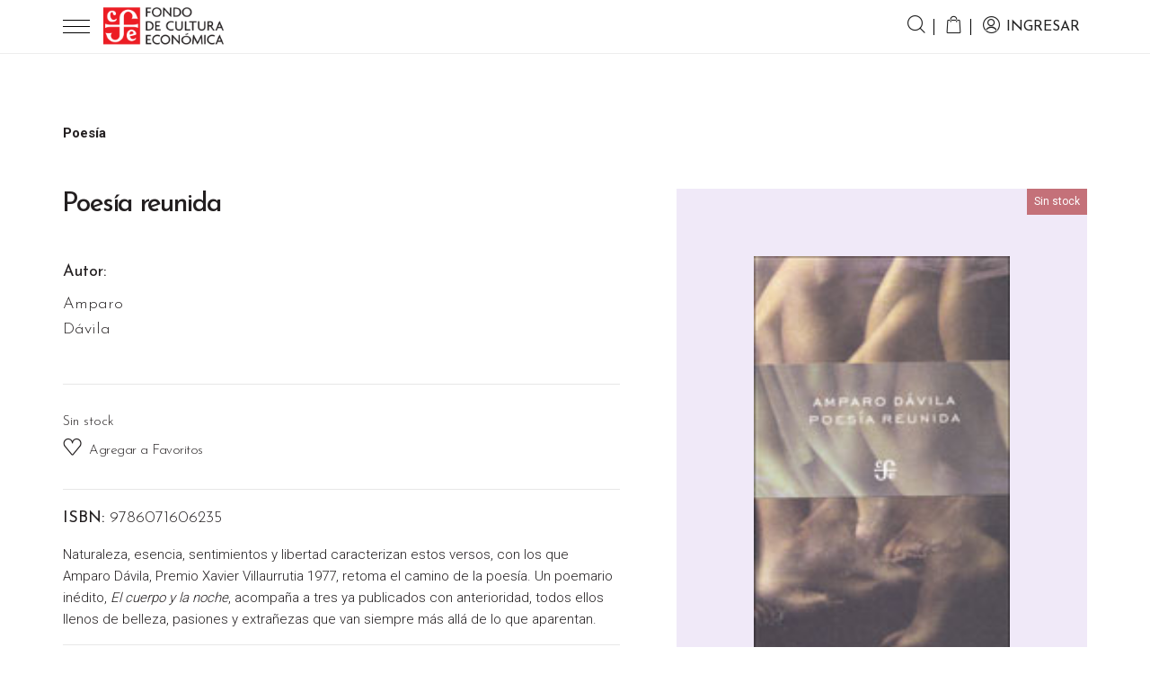

--- FILE ---
content_type: text/html; charset=UTF-8
request_url: https://fce.com.ar/tienda/literatura/poesia-reunida-2/
body_size: 107758
content:
<!DOCTYPE html>
<html lang="es">

<head>

	<meta charset="UTF-8">
	<meta name="viewport" content="width=device-width, initial-scale=1.0, maximum-scale=1.0, user-scalable=0">
	<!--[if IE]><meta http-equiv='X-UA-Compatible' content='IE=edge,chrome=1'><![endif]-->


	<!-- Favicons -->
	<link rel="icon" type="image/png" sizes="16x16"
		href="https://fce.com.ar/wp-content/themes/fce2025/assets/favicon/favicon-16x16.png">
	<link rel="icon" type="image/png" sizes="32x32"
		href="https://fce.com.ar/wp-content/themes/fce2025/assets/favicon/favicon-32x32.png">
	<link rel="apple-touch-icon" href="https://fce.com.ar/wp-content/themes/fce2025/assets/favicon/apple-touch-icon.png">

	<meta name='robots' content='index, follow, max-image-preview:large, max-snippet:-1, max-video-preview:-1' />
	<style>img:is([sizes="auto" i], [sizes^="auto," i]) { contain-intrinsic-size: 3000px 1500px }</style>
	
	<!-- This site is optimized with the Yoast SEO plugin v25.9 - https://yoast.com/wordpress/plugins/seo/ -->
	<title>Libro Poesía reunida de Amparo Dávila &#8211; Fondo de Cultura Económica de Argentina</title>
	<meta name="description" content="Naturaleza, esencia, sentimientos y libertad caracterizan estos versos, con los que Amparo Dávila, Premio Xavier Villaurrutia 1977, retoma el camino de la" />
	<link rel="canonical" href="https://fce.com.ar/tienda/literatura/poesia-reunida-2/" />
	<meta property="og:locale" content="es_ES" />
	<meta property="og:type" content="article" />
	<meta property="og:title" content="Libro Poesía reunida de Amparo Dávila &#8211; Fondo de Cultura Económica de Argentina" />
	<meta property="og:description" content="Naturaleza, esencia, sentimientos y libertad caracterizan estos versos, con los que Amparo Dávila, Premio Xavier Villaurrutia 1977, retoma el camino de la" />
	<meta property="og:url" content="https://fce.com.ar/tienda/literatura/poesia-reunida-2/" />
	<meta property="og:site_name" content="Fondo de Cultura Económica de Argentina" />
	<meta property="article:publisher" content="https://www.facebook.com/FCEdeArgentina" />
	<meta property="article:modified_time" content="2026-01-06T17:17:56+00:00" />
	<meta property="og:image" content="https://fce.com.ar/wp-content/uploads/2023/05/1832600.jpg" />
	<meta property="og:image:width" content="138" />
	<meta property="og:image:height" content="218" />
	<meta property="og:image:type" content="image/jpeg" />
	<meta name="twitter:card" content="summary_large_image" />
	<meta name="twitter:site" content="@FCEArgentina" />
	<script type="application/ld+json" class="yoast-schema-graph">{"@context":"https://schema.org","@graph":[{"@type":"WebPage","@id":"https://fce.com.ar/tienda/literatura/poesia-reunida-2/","url":"https://fce.com.ar/tienda/literatura/poesia-reunida-2/","name":"Libro Poesía reunida de Amparo Dávila &#8211; Fondo de Cultura Económica de Argentina","isPartOf":{"@id":"https://fce.com.ar/#website"},"primaryImageOfPage":{"@id":"https://fce.com.ar/tienda/literatura/poesia-reunida-2/#primaryimage"},"image":{"@id":"https://fce.com.ar/tienda/literatura/poesia-reunida-2/#primaryimage"},"thumbnailUrl":"https://fce.com.ar/wp-content/uploads/2023/05/1832600.jpg","datePublished":"2020-11-29T20:46:43+00:00","dateModified":"2026-01-06T17:17:56+00:00","description":"Naturaleza, esencia, sentimientos y libertad caracterizan estos versos, con los que Amparo Dávila, Premio Xavier Villaurrutia 1977, retoma el camino de la","breadcrumb":{"@id":"https://fce.com.ar/tienda/literatura/poesia-reunida-2/#breadcrumb"},"inLanguage":"es","potentialAction":[{"@type":"ReadAction","target":["https://fce.com.ar/tienda/literatura/poesia-reunida-2/"]}]},{"@type":"ImageObject","inLanguage":"es","@id":"https://fce.com.ar/tienda/literatura/poesia-reunida-2/#primaryimage","url":"https://fce.com.ar/wp-content/uploads/2023/05/1832600.jpg","contentUrl":"https://fce.com.ar/wp-content/uploads/2023/05/1832600.jpg","width":138,"height":218},{"@type":"BreadcrumbList","@id":"https://fce.com.ar/tienda/literatura/poesia-reunida-2/#breadcrumb","itemListElement":[{"@type":"ListItem","position":1,"name":"Portada","item":"https://fce.com.ar/"},{"@type":"ListItem","position":2,"name":"Tienda","item":"https://fce.com.ar/tienda/"},{"@type":"ListItem","position":3,"name":"Poesía reunida"}]},{"@type":"WebSite","@id":"https://fce.com.ar/#website","url":"https://fce.com.ar/","name":"Fondo de Cultura Económica de Argentina","description":"","publisher":{"@id":"https://fce.com.ar/#organization"},"potentialAction":[{"@type":"SearchAction","target":{"@type":"EntryPoint","urlTemplate":"https://fce.com.ar/?s={search_term_string}"},"query-input":{"@type":"PropertyValueSpecification","valueRequired":true,"valueName":"search_term_string"}}],"inLanguage":"es"},{"@type":"Organization","@id":"https://fce.com.ar/#organization","name":"Fondo de Cultura Económica Argentina","url":"https://fce.com.ar/","logo":{"@type":"ImageObject","inLanguage":"es","@id":"https://fce.com.ar/#/schema/logo/image/","url":"https://fce.com.ar/wp-content/uploads/2021/05/logofce.png","contentUrl":"https://fce.com.ar/wp-content/uploads/2021/05/logofce.png","width":362,"height":116,"caption":"Fondo de Cultura Económica Argentina"},"image":{"@id":"https://fce.com.ar/#/schema/logo/image/"},"sameAs":["https://www.facebook.com/FCEdeArgentina","https://x.com/FCEArgentina","https://www.instagram.com/fceargentina","https://youtube.com/FondodeCulturaEconómicadeArgentina"]}]}</script>
	<!-- / Yoast SEO plugin. -->


<link rel='dns-prefetch' href='//www.googletagmanager.com' />
<link rel='dns-prefetch' href='//cdnjs.cloudflare.com' />
<link rel='dns-prefetch' href='//maps.googleapis.com' />
<link rel='dns-prefetch' href='//www.google.com' />
<link rel='dns-prefetch' href='//capi-automation.s3.us-east-2.amazonaws.com' />
<link rel='dns-prefetch' href='//fonts.googleapis.com' />
<link rel="alternate" type="application/rss+xml" title="Fondo de Cultura Económica de Argentina &raquo; Comentario Poesía reunida del feed" href="https://fce.com.ar/tienda/literatura/poesia-reunida-2/feed/" />
<script type="text/javascript">
/* <![CDATA[ */
window._wpemojiSettings = {"baseUrl":"https:\/\/s.w.org\/images\/core\/emoji\/16.0.1\/72x72\/","ext":".png","svgUrl":"https:\/\/s.w.org\/images\/core\/emoji\/16.0.1\/svg\/","svgExt":".svg","source":{"concatemoji":"https:\/\/fce.com.ar\/wp-includes\/js\/wp-emoji-release.min.js?ver=6.8.3"}};
/*! This file is auto-generated */
!function(s,n){var o,i,e;function c(e){try{var t={supportTests:e,timestamp:(new Date).valueOf()};sessionStorage.setItem(o,JSON.stringify(t))}catch(e){}}function p(e,t,n){e.clearRect(0,0,e.canvas.width,e.canvas.height),e.fillText(t,0,0);var t=new Uint32Array(e.getImageData(0,0,e.canvas.width,e.canvas.height).data),a=(e.clearRect(0,0,e.canvas.width,e.canvas.height),e.fillText(n,0,0),new Uint32Array(e.getImageData(0,0,e.canvas.width,e.canvas.height).data));return t.every(function(e,t){return e===a[t]})}function u(e,t){e.clearRect(0,0,e.canvas.width,e.canvas.height),e.fillText(t,0,0);for(var n=e.getImageData(16,16,1,1),a=0;a<n.data.length;a++)if(0!==n.data[a])return!1;return!0}function f(e,t,n,a){switch(t){case"flag":return n(e,"\ud83c\udff3\ufe0f\u200d\u26a7\ufe0f","\ud83c\udff3\ufe0f\u200b\u26a7\ufe0f")?!1:!n(e,"\ud83c\udde8\ud83c\uddf6","\ud83c\udde8\u200b\ud83c\uddf6")&&!n(e,"\ud83c\udff4\udb40\udc67\udb40\udc62\udb40\udc65\udb40\udc6e\udb40\udc67\udb40\udc7f","\ud83c\udff4\u200b\udb40\udc67\u200b\udb40\udc62\u200b\udb40\udc65\u200b\udb40\udc6e\u200b\udb40\udc67\u200b\udb40\udc7f");case"emoji":return!a(e,"\ud83e\udedf")}return!1}function g(e,t,n,a){var r="undefined"!=typeof WorkerGlobalScope&&self instanceof WorkerGlobalScope?new OffscreenCanvas(300,150):s.createElement("canvas"),o=r.getContext("2d",{willReadFrequently:!0}),i=(o.textBaseline="top",o.font="600 32px Arial",{});return e.forEach(function(e){i[e]=t(o,e,n,a)}),i}function t(e){var t=s.createElement("script");t.src=e,t.defer=!0,s.head.appendChild(t)}"undefined"!=typeof Promise&&(o="wpEmojiSettingsSupports",i=["flag","emoji"],n.supports={everything:!0,everythingExceptFlag:!0},e=new Promise(function(e){s.addEventListener("DOMContentLoaded",e,{once:!0})}),new Promise(function(t){var n=function(){try{var e=JSON.parse(sessionStorage.getItem(o));if("object"==typeof e&&"number"==typeof e.timestamp&&(new Date).valueOf()<e.timestamp+604800&&"object"==typeof e.supportTests)return e.supportTests}catch(e){}return null}();if(!n){if("undefined"!=typeof Worker&&"undefined"!=typeof OffscreenCanvas&&"undefined"!=typeof URL&&URL.createObjectURL&&"undefined"!=typeof Blob)try{var e="postMessage("+g.toString()+"("+[JSON.stringify(i),f.toString(),p.toString(),u.toString()].join(",")+"));",a=new Blob([e],{type:"text/javascript"}),r=new Worker(URL.createObjectURL(a),{name:"wpTestEmojiSupports"});return void(r.onmessage=function(e){c(n=e.data),r.terminate(),t(n)})}catch(e){}c(n=g(i,f,p,u))}t(n)}).then(function(e){for(var t in e)n.supports[t]=e[t],n.supports.everything=n.supports.everything&&n.supports[t],"flag"!==t&&(n.supports.everythingExceptFlag=n.supports.everythingExceptFlag&&n.supports[t]);n.supports.everythingExceptFlag=n.supports.everythingExceptFlag&&!n.supports.flag,n.DOMReady=!1,n.readyCallback=function(){n.DOMReady=!0}}).then(function(){return e}).then(function(){var e;n.supports.everything||(n.readyCallback(),(e=n.source||{}).concatemoji?t(e.concatemoji):e.wpemoji&&e.twemoji&&(t(e.twemoji),t(e.wpemoji)))}))}((window,document),window._wpemojiSettings);
/* ]]> */
</script>
<link rel='stylesheet' id='sbi_styles-css' href='https://fce.com.ar/wp-content/plugins/instagram-feed/css/sbi-styles.min.css?ver=6.9.1' type='text/css' media='all' />
<style id='wp-emoji-styles-inline-css' type='text/css'>

	img.wp-smiley, img.emoji {
		display: inline !important;
		border: none !important;
		box-shadow: none !important;
		height: 1em !important;
		width: 1em !important;
		margin: 0 0.07em !important;
		vertical-align: -0.1em !important;
		background: none !important;
		padding: 0 !important;
	}
</style>
<link rel='stylesheet' id='wp-block-library-css' href='https://fce.com.ar/wp-includes/css/dist/block-library/style.min.css?ver=6.8.3' type='text/css' media='all' />
<style id='classic-theme-styles-inline-css' type='text/css'>
/*! This file is auto-generated */
.wp-block-button__link{color:#fff;background-color:#32373c;border-radius:9999px;box-shadow:none;text-decoration:none;padding:calc(.667em + 2px) calc(1.333em + 2px);font-size:1.125em}.wp-block-file__button{background:#32373c;color:#fff;text-decoration:none}
</style>
<link rel='stylesheet' id='wp-components-css' href='https://fce.com.ar/wp-includes/css/dist/components/style.min.css?ver=6.8.3' type='text/css' media='all' />
<link rel='stylesheet' id='wp-preferences-css' href='https://fce.com.ar/wp-includes/css/dist/preferences/style.min.css?ver=6.8.3' type='text/css' media='all' />
<link rel='stylesheet' id='wp-block-editor-css' href='https://fce.com.ar/wp-includes/css/dist/block-editor/style.min.css?ver=6.8.3' type='text/css' media='all' />
<link rel='stylesheet' id='popup-maker-block-library-style-css' href='https://fce.com.ar/wp-content/plugins/popup-maker/dist/packages/block-library-style.css?ver=dbea705cfafe089d65f1' type='text/css' media='all' />
<style id='global-styles-inline-css' type='text/css'>
:root{--wp--preset--aspect-ratio--square: 1;--wp--preset--aspect-ratio--4-3: 4/3;--wp--preset--aspect-ratio--3-4: 3/4;--wp--preset--aspect-ratio--3-2: 3/2;--wp--preset--aspect-ratio--2-3: 2/3;--wp--preset--aspect-ratio--16-9: 16/9;--wp--preset--aspect-ratio--9-16: 9/16;--wp--preset--color--black: #000000;--wp--preset--color--cyan-bluish-gray: #abb8c3;--wp--preset--color--white: #ffffff;--wp--preset--color--pale-pink: #f78da7;--wp--preset--color--vivid-red: #cf2e2e;--wp--preset--color--luminous-vivid-orange: #ff6900;--wp--preset--color--luminous-vivid-amber: #fcb900;--wp--preset--color--light-green-cyan: #7bdcb5;--wp--preset--color--vivid-green-cyan: #00d084;--wp--preset--color--pale-cyan-blue: #8ed1fc;--wp--preset--color--vivid-cyan-blue: #0693e3;--wp--preset--color--vivid-purple: #9b51e0;--wp--preset--gradient--vivid-cyan-blue-to-vivid-purple: linear-gradient(135deg,rgba(6,147,227,1) 0%,rgb(155,81,224) 100%);--wp--preset--gradient--light-green-cyan-to-vivid-green-cyan: linear-gradient(135deg,rgb(122,220,180) 0%,rgb(0,208,130) 100%);--wp--preset--gradient--luminous-vivid-amber-to-luminous-vivid-orange: linear-gradient(135deg,rgba(252,185,0,1) 0%,rgba(255,105,0,1) 100%);--wp--preset--gradient--luminous-vivid-orange-to-vivid-red: linear-gradient(135deg,rgba(255,105,0,1) 0%,rgb(207,46,46) 100%);--wp--preset--gradient--very-light-gray-to-cyan-bluish-gray: linear-gradient(135deg,rgb(238,238,238) 0%,rgb(169,184,195) 100%);--wp--preset--gradient--cool-to-warm-spectrum: linear-gradient(135deg,rgb(74,234,220) 0%,rgb(151,120,209) 20%,rgb(207,42,186) 40%,rgb(238,44,130) 60%,rgb(251,105,98) 80%,rgb(254,248,76) 100%);--wp--preset--gradient--blush-light-purple: linear-gradient(135deg,rgb(255,206,236) 0%,rgb(152,150,240) 100%);--wp--preset--gradient--blush-bordeaux: linear-gradient(135deg,rgb(254,205,165) 0%,rgb(254,45,45) 50%,rgb(107,0,62) 100%);--wp--preset--gradient--luminous-dusk: linear-gradient(135deg,rgb(255,203,112) 0%,rgb(199,81,192) 50%,rgb(65,88,208) 100%);--wp--preset--gradient--pale-ocean: linear-gradient(135deg,rgb(255,245,203) 0%,rgb(182,227,212) 50%,rgb(51,167,181) 100%);--wp--preset--gradient--electric-grass: linear-gradient(135deg,rgb(202,248,128) 0%,rgb(113,206,126) 100%);--wp--preset--gradient--midnight: linear-gradient(135deg,rgb(2,3,129) 0%,rgb(40,116,252) 100%);--wp--preset--font-size--small: 13px;--wp--preset--font-size--medium: 20px;--wp--preset--font-size--large: 36px;--wp--preset--font-size--x-large: 42px;--wp--preset--spacing--20: 0.44rem;--wp--preset--spacing--30: 0.67rem;--wp--preset--spacing--40: 1rem;--wp--preset--spacing--50: 1.5rem;--wp--preset--spacing--60: 2.25rem;--wp--preset--spacing--70: 3.38rem;--wp--preset--spacing--80: 5.06rem;--wp--preset--shadow--natural: 6px 6px 9px rgba(0, 0, 0, 0.2);--wp--preset--shadow--deep: 12px 12px 50px rgba(0, 0, 0, 0.4);--wp--preset--shadow--sharp: 6px 6px 0px rgba(0, 0, 0, 0.2);--wp--preset--shadow--outlined: 6px 6px 0px -3px rgba(255, 255, 255, 1), 6px 6px rgba(0, 0, 0, 1);--wp--preset--shadow--crisp: 6px 6px 0px rgba(0, 0, 0, 1);}:where(.is-layout-flex){gap: 0.5em;}:where(.is-layout-grid){gap: 0.5em;}body .is-layout-flex{display: flex;}.is-layout-flex{flex-wrap: wrap;align-items: center;}.is-layout-flex > :is(*, div){margin: 0;}body .is-layout-grid{display: grid;}.is-layout-grid > :is(*, div){margin: 0;}:where(.wp-block-columns.is-layout-flex){gap: 2em;}:where(.wp-block-columns.is-layout-grid){gap: 2em;}:where(.wp-block-post-template.is-layout-flex){gap: 1.25em;}:where(.wp-block-post-template.is-layout-grid){gap: 1.25em;}.has-black-color{color: var(--wp--preset--color--black) !important;}.has-cyan-bluish-gray-color{color: var(--wp--preset--color--cyan-bluish-gray) !important;}.has-white-color{color: var(--wp--preset--color--white) !important;}.has-pale-pink-color{color: var(--wp--preset--color--pale-pink) !important;}.has-vivid-red-color{color: var(--wp--preset--color--vivid-red) !important;}.has-luminous-vivid-orange-color{color: var(--wp--preset--color--luminous-vivid-orange) !important;}.has-luminous-vivid-amber-color{color: var(--wp--preset--color--luminous-vivid-amber) !important;}.has-light-green-cyan-color{color: var(--wp--preset--color--light-green-cyan) !important;}.has-vivid-green-cyan-color{color: var(--wp--preset--color--vivid-green-cyan) !important;}.has-pale-cyan-blue-color{color: var(--wp--preset--color--pale-cyan-blue) !important;}.has-vivid-cyan-blue-color{color: var(--wp--preset--color--vivid-cyan-blue) !important;}.has-vivid-purple-color{color: var(--wp--preset--color--vivid-purple) !important;}.has-black-background-color{background-color: var(--wp--preset--color--black) !important;}.has-cyan-bluish-gray-background-color{background-color: var(--wp--preset--color--cyan-bluish-gray) !important;}.has-white-background-color{background-color: var(--wp--preset--color--white) !important;}.has-pale-pink-background-color{background-color: var(--wp--preset--color--pale-pink) !important;}.has-vivid-red-background-color{background-color: var(--wp--preset--color--vivid-red) !important;}.has-luminous-vivid-orange-background-color{background-color: var(--wp--preset--color--luminous-vivid-orange) !important;}.has-luminous-vivid-amber-background-color{background-color: var(--wp--preset--color--luminous-vivid-amber) !important;}.has-light-green-cyan-background-color{background-color: var(--wp--preset--color--light-green-cyan) !important;}.has-vivid-green-cyan-background-color{background-color: var(--wp--preset--color--vivid-green-cyan) !important;}.has-pale-cyan-blue-background-color{background-color: var(--wp--preset--color--pale-cyan-blue) !important;}.has-vivid-cyan-blue-background-color{background-color: var(--wp--preset--color--vivid-cyan-blue) !important;}.has-vivid-purple-background-color{background-color: var(--wp--preset--color--vivid-purple) !important;}.has-black-border-color{border-color: var(--wp--preset--color--black) !important;}.has-cyan-bluish-gray-border-color{border-color: var(--wp--preset--color--cyan-bluish-gray) !important;}.has-white-border-color{border-color: var(--wp--preset--color--white) !important;}.has-pale-pink-border-color{border-color: var(--wp--preset--color--pale-pink) !important;}.has-vivid-red-border-color{border-color: var(--wp--preset--color--vivid-red) !important;}.has-luminous-vivid-orange-border-color{border-color: var(--wp--preset--color--luminous-vivid-orange) !important;}.has-luminous-vivid-amber-border-color{border-color: var(--wp--preset--color--luminous-vivid-amber) !important;}.has-light-green-cyan-border-color{border-color: var(--wp--preset--color--light-green-cyan) !important;}.has-vivid-green-cyan-border-color{border-color: var(--wp--preset--color--vivid-green-cyan) !important;}.has-pale-cyan-blue-border-color{border-color: var(--wp--preset--color--pale-cyan-blue) !important;}.has-vivid-cyan-blue-border-color{border-color: var(--wp--preset--color--vivid-cyan-blue) !important;}.has-vivid-purple-border-color{border-color: var(--wp--preset--color--vivid-purple) !important;}.has-vivid-cyan-blue-to-vivid-purple-gradient-background{background: var(--wp--preset--gradient--vivid-cyan-blue-to-vivid-purple) !important;}.has-light-green-cyan-to-vivid-green-cyan-gradient-background{background: var(--wp--preset--gradient--light-green-cyan-to-vivid-green-cyan) !important;}.has-luminous-vivid-amber-to-luminous-vivid-orange-gradient-background{background: var(--wp--preset--gradient--luminous-vivid-amber-to-luminous-vivid-orange) !important;}.has-luminous-vivid-orange-to-vivid-red-gradient-background{background: var(--wp--preset--gradient--luminous-vivid-orange-to-vivid-red) !important;}.has-very-light-gray-to-cyan-bluish-gray-gradient-background{background: var(--wp--preset--gradient--very-light-gray-to-cyan-bluish-gray) !important;}.has-cool-to-warm-spectrum-gradient-background{background: var(--wp--preset--gradient--cool-to-warm-spectrum) !important;}.has-blush-light-purple-gradient-background{background: var(--wp--preset--gradient--blush-light-purple) !important;}.has-blush-bordeaux-gradient-background{background: var(--wp--preset--gradient--blush-bordeaux) !important;}.has-luminous-dusk-gradient-background{background: var(--wp--preset--gradient--luminous-dusk) !important;}.has-pale-ocean-gradient-background{background: var(--wp--preset--gradient--pale-ocean) !important;}.has-electric-grass-gradient-background{background: var(--wp--preset--gradient--electric-grass) !important;}.has-midnight-gradient-background{background: var(--wp--preset--gradient--midnight) !important;}.has-small-font-size{font-size: var(--wp--preset--font-size--small) !important;}.has-medium-font-size{font-size: var(--wp--preset--font-size--medium) !important;}.has-large-font-size{font-size: var(--wp--preset--font-size--large) !important;}.has-x-large-font-size{font-size: var(--wp--preset--font-size--x-large) !important;}
:where(.wp-block-post-template.is-layout-flex){gap: 1.25em;}:where(.wp-block-post-template.is-layout-grid){gap: 1.25em;}
:where(.wp-block-columns.is-layout-flex){gap: 2em;}:where(.wp-block-columns.is-layout-grid){gap: 2em;}
:root :where(.wp-block-pullquote){font-size: 1.5em;line-height: 1.6;}
</style>
<link rel='stylesheet' id='contact-form-7-css' href='https://fce.com.ar/wp-content/plugins/contact-form-7/includes/css/styles.css?ver=6.1.1' type='text/css' media='all' />
<link rel='stylesheet' id='woocommerce-layout-css' href='https://fce.com.ar/wp-content/plugins/woocommerce/assets/css/woocommerce-layout.css?ver=10.1.2' type='text/css' media='all' />
<link rel='stylesheet' id='woocommerce-smallscreen-css' href='https://fce.com.ar/wp-content/plugins/woocommerce/assets/css/woocommerce-smallscreen.css?ver=10.1.2' type='text/css' media='only screen and (max-width: 768px)' />
<link rel='stylesheet' id='woocommerce-general-css' href='https://fce.com.ar/wp-content/plugins/woocommerce/assets/css/woocommerce.css?ver=10.1.2' type='text/css' media='all' />
<style id='woocommerce-inline-inline-css' type='text/css'>
.woocommerce form .form-row .required { visibility: visible; }
</style>
<link rel='stylesheet' id='brands-styles-css' href='https://fce.com.ar/wp-content/plugins/woocommerce/assets/css/brands.css?ver=10.1.2' type='text/css' media='all' />
<link rel='stylesheet' id='dgwt-wcas-style-css' href='https://fce.com.ar/wp-content/plugins/ajax-search-for-woocommerce/assets/css/style.min.css?ver=1.32.2' type='text/css' media='all' />
<link rel='stylesheet' id='slick-css-css' href='https://cdnjs.cloudflare.com/ajax/libs/slick-carousel/1.8.1/slick.min.css' type='text/css' media='all' />
<link rel='stylesheet' id='slick-lightbox-css-css' href='https://cdnjs.cloudflare.com/ajax/libs/slick-lightbox/0.2.12/slick-lightbox.min.css' type='text/css' media='all' />
<link rel='stylesheet' id='fce-fonts-google-css' href='https://fonts.googleapis.com/css2?family=Josefin+Sans:wght@100;300;400;500;600;700&#038;family=Roboto:wght@100;300;400;500;700&#038;display=swap' type='text/css' media='all' />
<link rel='stylesheet' id='bootstrap-css' href='https://fce.com.ar/wp-content/themes/fce2025/assets/css/bootstrap.min.css?ver=4.0.0' type='text/css' media='all' />
<link rel='stylesheet' id='slick-css' href='https://fce.com.ar/wp-content/themes/fce2025/assets/css/slick.min.css?ver=1.8.1' type='text/css' media='all' />
<link rel='stylesheet' id='font-awesome-css' href='https://fce.com.ar/wp-content/themes/fce2025/assets/css/font-awesome.min.css?ver=4.7.0' type='text/css' media='all' />
<link rel='stylesheet' id='select2-css' href='https://fce.com.ar/wp-content/plugins/woocommerce/assets/css/select2.css?ver=10.1.2' type='text/css' media='all' />
<link rel='stylesheet' id='fce-fonts-css' href='https://fce.com.ar/wp-content/themes/fce2025/assets/css/fonts.css?ver=1.2' type='text/css' media='all' />
<link rel='stylesheet' id='animate-css' href='https://fce.com.ar/wp-content/themes/fce2025/assets/css/animate.css?ver=3.5.2' type='text/css' media='all' />
<link rel='stylesheet' id='fce-style-css' href='https://fce.com.ar/wp-content/themes/fce2025/style.css?ver=1769457811' type='text/css' media='all' />
<link rel='stylesheet' id='slick-theme-css' href='https://fce.com.ar/wp-content/themes/fce2025/assets/css/slick-theme.css?ver=1.8.1' type='text/css' media='all' />
<link rel='stylesheet' id='slick-lightbox-css' href='https://fce.com.ar/wp-content/themes/fce2025/assets/css/slick-lightbox.css?ver=0.2.12' type='text/css' media='all' />
<link rel='stylesheet' id='calendar-css' href='https://fce.com.ar/wp-content/themes/fce2025/assets/css/calendar.css?ver=1.2' type='text/css' media='all' />
<link rel='stylesheet' id='sib-front-css-css' href='https://fce.com.ar/wp-content/plugins/mailin/css/mailin-front.css?ver=6.8.3' type='text/css' media='all' />
<script type="text/javascript">
            window._nslDOMReady = (function () {
                const executedCallbacks = new Set();
            
                return function (callback) {
                    /**
                    * Third parties might dispatch DOMContentLoaded events, so we need to ensure that we only run our callback once!
                    */
                    if (executedCallbacks.has(callback)) return;
            
                    const wrappedCallback = function () {
                        if (executedCallbacks.has(callback)) return;
                        executedCallbacks.add(callback);
                        callback();
                    };
            
                    if (document.readyState === "complete" || document.readyState === "interactive") {
                        wrappedCallback();
                    } else {
                        document.addEventListener("DOMContentLoaded", wrappedCallback);
                    }
                };
            })();
        </script><script type="text/javascript" id="woocommerce-google-analytics-integration-gtag-js-after">
/* <![CDATA[ */
/* Google Analytics for WooCommerce (gtag.js) */
					window.dataLayer = window.dataLayer || [];
					function gtag(){dataLayer.push(arguments);}
					// Set up default consent state.
					for ( const mode of [{"analytics_storage":"denied","ad_storage":"denied","ad_user_data":"denied","ad_personalization":"denied","region":["AT","BE","BG","HR","CY","CZ","DK","EE","FI","FR","DE","GR","HU","IS","IE","IT","LV","LI","LT","LU","MT","NL","NO","PL","PT","RO","SK","SI","ES","SE","GB","CH"]}] || [] ) {
						gtag( "consent", "default", { "wait_for_update": 500, ...mode } );
					}
					gtag("js", new Date());
					gtag("set", "developer_id.dOGY3NW", true);
					gtag("config", "G-VXDXY6EWG4", {"track_404":true,"allow_google_signals":true,"logged_in":false,"linker":{"domains":[],"allow_incoming":false},"custom_map":{"dimension1":"logged_in"}});
/* ]]> */
</script>
<script type="text/javascript" src="https://fce.com.ar/wp-content/themes/fce2025/assets/js/jquery-3.0.0.min.js?ver=3.0.0" id="jquery-js"></script>
<script type="text/javascript" src="https://fce.com.ar/wp-content/plugins/woocommerce/assets/js/jquery-blockui/jquery.blockUI.min.js?ver=2.7.0-wc.10.1.2" id="jquery-blockui-js" defer="defer" data-wp-strategy="defer"></script>
<script type="text/javascript" id="wc-add-to-cart-js-extra">
/* <![CDATA[ */
var wc_add_to_cart_params = {"ajax_url":"\/wp-admin\/admin-ajax.php","wc_ajax_url":"\/?wc-ajax=%%endpoint%%","i18n_view_cart":"Ver carrito","cart_url":"https:\/\/fce.com.ar\/carrito\/","is_cart":"","cart_redirect_after_add":"no"};
/* ]]> */
</script>
<script type="text/javascript" src="https://fce.com.ar/wp-content/plugins/woocommerce/assets/js/frontend/add-to-cart.min.js?ver=10.1.2" id="wc-add-to-cart-js" defer="defer" data-wp-strategy="defer"></script>
<script type="text/javascript" src="https://fce.com.ar/wp-content/plugins/woocommerce/assets/js/zoom/jquery.zoom.min.js?ver=1.7.21-wc.10.1.2" id="zoom-js" defer="defer" data-wp-strategy="defer"></script>
<script type="text/javascript" src="https://fce.com.ar/wp-content/plugins/woocommerce/assets/js/flexslider/jquery.flexslider.min.js?ver=2.7.2-wc.10.1.2" id="flexslider-js" defer="defer" data-wp-strategy="defer"></script>
<script type="text/javascript" id="wc-single-product-js-extra">
/* <![CDATA[ */
var wc_single_product_params = {"i18n_required_rating_text":"Por favor elige una puntuaci\u00f3n","i18n_rating_options":["1 de 5 estrellas","2 de 5 estrellas","3 de 5 estrellas","4 de 5 estrellas","5 de 5 estrellas"],"i18n_product_gallery_trigger_text":"Ver galer\u00eda de im\u00e1genes a pantalla completa","review_rating_required":"yes","flexslider":{"rtl":false,"animation":"slide","smoothHeight":true,"directionNav":false,"controlNav":"thumbnails","slideshow":false,"animationSpeed":500,"animationLoop":false,"allowOneSlide":false},"zoom_enabled":"1","zoom_options":[],"photoswipe_enabled":"","photoswipe_options":{"shareEl":false,"closeOnScroll":false,"history":false,"hideAnimationDuration":0,"showAnimationDuration":0},"flexslider_enabled":"1"};
/* ]]> */
</script>
<script type="text/javascript" src="https://fce.com.ar/wp-content/plugins/woocommerce/assets/js/frontend/single-product.min.js?ver=10.1.2" id="wc-single-product-js" defer="defer" data-wp-strategy="defer"></script>
<script type="text/javascript" src="https://fce.com.ar/wp-content/plugins/woocommerce/assets/js/js-cookie/js.cookie.min.js?ver=2.1.4-wc.10.1.2" id="js-cookie-js" defer="defer" data-wp-strategy="defer"></script>
<script type="text/javascript" id="woocommerce-js-extra">
/* <![CDATA[ */
var woocommerce_params = {"ajax_url":"\/wp-admin\/admin-ajax.php","wc_ajax_url":"\/?wc-ajax=%%endpoint%%","i18n_password_show":"Mostrar contrase\u00f1a","i18n_password_hide":"Ocultar contrase\u00f1a"};
/* ]]> */
</script>
<script type="text/javascript" src="https://fce.com.ar/wp-content/plugins/woocommerce/assets/js/frontend/woocommerce.min.js?ver=10.1.2" id="woocommerce-js" defer="defer" data-wp-strategy="defer"></script>
<script type="text/javascript" id="sib-front-js-js-extra">
/* <![CDATA[ */
var sibErrMsg = {"invalidMail":"Please fill out valid email address","requiredField":"Please fill out required fields","invalidDateFormat":"Please fill out valid date format","invalidSMSFormat":"Please fill out valid phone number"};
var ajax_sib_front_object = {"ajax_url":"https:\/\/fce.com.ar\/wp-admin\/admin-ajax.php","ajax_nonce":"f3e709bcb5","flag_url":"https:\/\/fce.com.ar\/wp-content\/plugins\/mailin\/img\/flags\/"};
/* ]]> */
</script>
<script type="text/javascript" src="https://fce.com.ar/wp-content/plugins/mailin/js/mailin-front.js?ver=1755004727" id="sib-front-js-js"></script>
<link rel="https://api.w.org/" href="https://fce.com.ar/wp-json/" /><link rel="alternate" title="JSON" type="application/json" href="https://fce.com.ar/wp-json/wp/v2/product/10014" /><link rel="EditURI" type="application/rsd+xml" title="RSD" href="https://fce.com.ar/xmlrpc.php?rsd" />
<meta name="generator" content="WordPress 6.8.3" />
<meta name="generator" content="WooCommerce 10.1.2" />
<link rel='shortlink' href='https://fce.com.ar/?p=10014' />
<link rel="alternate" title="oEmbed (JSON)" type="application/json+oembed" href="https://fce.com.ar/wp-json/oembed/1.0/embed?url=https%3A%2F%2Ffce.com.ar%2Ftienda%2Fliteratura%2Fpoesia-reunida-2%2F" />
<link rel="alternate" title="oEmbed (XML)" type="text/xml+oembed" href="https://fce.com.ar/wp-json/oembed/1.0/embed?url=https%3A%2F%2Ffce.com.ar%2Ftienda%2Fliteratura%2Fpoesia-reunida-2%2F&#038;format=xml" />
		<style>
			.dgwt-wcas-ico-magnifier,.dgwt-wcas-ico-magnifier-handler{max-width:20px}.dgwt-wcas-search-wrapp{max-width:600px}		</style>
			<noscript><style>.woocommerce-product-gallery{ opacity: 1 !important; }</style></noscript>
				<script  type="text/javascript">
				!function(f,b,e,v,n,t,s){if(f.fbq)return;n=f.fbq=function(){n.callMethod?
					n.callMethod.apply(n,arguments):n.queue.push(arguments)};if(!f._fbq)f._fbq=n;
					n.push=n;n.loaded=!0;n.version='2.0';n.queue=[];t=b.createElement(e);t.async=!0;
					t.src=v;s=b.getElementsByTagName(e)[0];s.parentNode.insertBefore(t,s)}(window,
					document,'script','https://connect.facebook.net/en_US/fbevents.js');
			</script>
			<!-- WooCommerce Facebook Integration Begin -->
			<script  type="text/javascript">

				fbq('init', '142531617701031', {}, {
    "agent": "woocommerce_0-10.1.2-3.5.12"
});

				document.addEventListener( 'DOMContentLoaded', function() {
					// Insert placeholder for events injected when a product is added to the cart through AJAX.
					document.body.insertAdjacentHTML( 'beforeend', '<div class=\"wc-facebook-pixel-event-placeholder\"></div>' );
				}, false );

			</script>
			<!-- WooCommerce Facebook Integration End -->
			<style type="text/css">div.nsl-container[data-align="left"] {
    text-align: left;
}

div.nsl-container[data-align="center"] {
    text-align: center;
}

div.nsl-container[data-align="right"] {
    text-align: right;
}


div.nsl-container div.nsl-container-buttons a[data-plugin="nsl"] {
    text-decoration: none;
    box-shadow: none;
    border: 0;
}

div.nsl-container .nsl-container-buttons {
    display: flex;
    padding: 5px 0;
}

div.nsl-container.nsl-container-block .nsl-container-buttons {
    display: inline-grid;
    grid-template-columns: minmax(145px, auto);
}

div.nsl-container-block-fullwidth .nsl-container-buttons {
    flex-flow: column;
    align-items: center;
}

div.nsl-container-block-fullwidth .nsl-container-buttons a,
div.nsl-container-block .nsl-container-buttons a {
    flex: 1 1 auto;
    display: block;
    margin: 5px 0;
    width: 100%;
}

div.nsl-container-inline {
    margin: -5px;
    text-align: left;
}

div.nsl-container-inline .nsl-container-buttons {
    justify-content: center;
    flex-wrap: wrap;
}

div.nsl-container-inline .nsl-container-buttons a {
    margin: 5px;
    display: inline-block;
}

div.nsl-container-grid .nsl-container-buttons {
    flex-flow: row;
    align-items: center;
    flex-wrap: wrap;
}

div.nsl-container-grid .nsl-container-buttons a {
    flex: 1 1 auto;
    display: block;
    margin: 5px;
    max-width: 280px;
    width: 100%;
}

@media only screen and (min-width: 650px) {
    div.nsl-container-grid .nsl-container-buttons a {
        width: auto;
    }
}

div.nsl-container .nsl-button {
    cursor: pointer;
    vertical-align: top;
    border-radius: 4px;
}

div.nsl-container .nsl-button-default {
    color: #fff;
    display: flex;
}

div.nsl-container .nsl-button-icon {
    display: inline-block;
}

div.nsl-container .nsl-button-svg-container {
    flex: 0 0 auto;
    padding: 8px;
    display: flex;
    align-items: center;
}

div.nsl-container svg {
    height: 24px;
    width: 24px;
    vertical-align: top;
}

div.nsl-container .nsl-button-default div.nsl-button-label-container {
    margin: 0 24px 0 12px;
    padding: 10px 0;
    font-family: Helvetica, Arial, sans-serif;
    font-size: 16px;
    line-height: 20px;
    letter-spacing: .25px;
    overflow: hidden;
    text-align: center;
    text-overflow: clip;
    white-space: nowrap;
    flex: 1 1 auto;
    -webkit-font-smoothing: antialiased;
    -moz-osx-font-smoothing: grayscale;
    text-transform: none;
    display: inline-block;
}

div.nsl-container .nsl-button-google[data-skin="light"] {
    box-shadow: inset 0 0 0 1px #747775;
    color: #1f1f1f;
}

div.nsl-container .nsl-button-google[data-skin="dark"] {
    box-shadow: inset 0 0 0 1px #8E918F;
    color: #E3E3E3;
}

div.nsl-container .nsl-button-google[data-skin="neutral"] {
    color: #1F1F1F;
}

div.nsl-container .nsl-button-google div.nsl-button-label-container {
    font-family: "Roboto Medium", Roboto, Helvetica, Arial, sans-serif;
}

div.nsl-container .nsl-button-apple .nsl-button-svg-container {
    padding: 0 6px;
}

div.nsl-container .nsl-button-apple .nsl-button-svg-container svg {
    height: 40px;
    width: auto;
}

div.nsl-container .nsl-button-apple[data-skin="light"] {
    color: #000;
    box-shadow: 0 0 0 1px #000;
}

div.nsl-container .nsl-button-facebook[data-skin="white"] {
    color: #000;
    box-shadow: inset 0 0 0 1px #000;
}

div.nsl-container .nsl-button-facebook[data-skin="light"] {
    color: #1877F2;
    box-shadow: inset 0 0 0 1px #1877F2;
}

div.nsl-container .nsl-button-spotify[data-skin="white"] {
    color: #191414;
    box-shadow: inset 0 0 0 1px #191414;
}

div.nsl-container .nsl-button-apple div.nsl-button-label-container {
    font-size: 17px;
    font-family: -apple-system, BlinkMacSystemFont, "Segoe UI", Roboto, Helvetica, Arial, sans-serif, "Apple Color Emoji", "Segoe UI Emoji", "Segoe UI Symbol";
}

div.nsl-container .nsl-button-slack div.nsl-button-label-container {
    font-size: 17px;
    font-family: -apple-system, BlinkMacSystemFont, "Segoe UI", Roboto, Helvetica, Arial, sans-serif, "Apple Color Emoji", "Segoe UI Emoji", "Segoe UI Symbol";
}

div.nsl-container .nsl-button-slack[data-skin="light"] {
    color: #000000;
    box-shadow: inset 0 0 0 1px #DDDDDD;
}

div.nsl-container .nsl-button-tiktok[data-skin="light"] {
    color: #161823;
    box-shadow: 0 0 0 1px rgba(22, 24, 35, 0.12);
}


div.nsl-container .nsl-button-kakao {
    color: rgba(0, 0, 0, 0.85);
}

.nsl-clear {
    clear: both;
}

.nsl-container {
    clear: both;
}

.nsl-disabled-provider .nsl-button {
    filter: grayscale(1);
    opacity: 0.8;
}

/*Button align start*/

div.nsl-container-inline[data-align="left"] .nsl-container-buttons {
    justify-content: flex-start;
}

div.nsl-container-inline[data-align="center"] .nsl-container-buttons {
    justify-content: center;
}

div.nsl-container-inline[data-align="right"] .nsl-container-buttons {
    justify-content: flex-end;
}


div.nsl-container-grid[data-align="left"] .nsl-container-buttons {
    justify-content: flex-start;
}

div.nsl-container-grid[data-align="center"] .nsl-container-buttons {
    justify-content: center;
}

div.nsl-container-grid[data-align="right"] .nsl-container-buttons {
    justify-content: flex-end;
}

div.nsl-container-grid[data-align="space-around"] .nsl-container-buttons {
    justify-content: space-around;
}

div.nsl-container-grid[data-align="space-between"] .nsl-container-buttons {
    justify-content: space-between;
}

/* Button align end*/

/* Redirect */

#nsl-redirect-overlay {
    display: flex;
    flex-direction: column;
    justify-content: center;
    align-items: center;
    position: fixed;
    z-index: 1000000;
    left: 0;
    top: 0;
    width: 100%;
    height: 100%;
    backdrop-filter: blur(1px);
    background-color: RGBA(0, 0, 0, .32);;
}

#nsl-redirect-overlay-container {
    display: flex;
    flex-direction: column;
    justify-content: center;
    align-items: center;
    background-color: white;
    padding: 30px;
    border-radius: 10px;
}

#nsl-redirect-overlay-spinner {
    content: '';
    display: block;
    margin: 20px;
    border: 9px solid RGBA(0, 0, 0, .6);
    border-top: 9px solid #fff;
    border-radius: 50%;
    box-shadow: inset 0 0 0 1px RGBA(0, 0, 0, .6), 0 0 0 1px RGBA(0, 0, 0, .6);
    width: 40px;
    height: 40px;
    animation: nsl-loader-spin 2s linear infinite;
}

@keyframes nsl-loader-spin {
    0% {
        transform: rotate(0deg)
    }
    to {
        transform: rotate(360deg)
    }
}

#nsl-redirect-overlay-title {
    font-family: -apple-system, BlinkMacSystemFont, "Segoe UI", Roboto, Oxygen-Sans, Ubuntu, Cantarell, "Helvetica Neue", sans-serif;
    font-size: 18px;
    font-weight: bold;
    color: #3C434A;
}

#nsl-redirect-overlay-text {
    font-family: -apple-system, BlinkMacSystemFont, "Segoe UI", Roboto, Oxygen-Sans, Ubuntu, Cantarell, "Helvetica Neue", sans-serif;
    text-align: center;
    font-size: 14px;
    color: #3C434A;
}

/* Redirect END*/</style><style type="text/css">/* Notice fallback */
#nsl-notices-fallback {
    position: fixed;
    right: 10px;
    top: 10px;
    z-index: 10000;
}

.admin-bar #nsl-notices-fallback {
    top: 42px;
}

#nsl-notices-fallback > div {
    position: relative;
    background: #fff;
    border-left: 4px solid #fff;
    box-shadow: 0 1px 1px 0 rgba(0, 0, 0, .1);
    margin: 5px 15px 2px;
    padding: 1px 20px;
}

#nsl-notices-fallback > div.error {
    display: block;
    border-left-color: #dc3232;
}

#nsl-notices-fallback > div.updated {
    display: block;
    border-left-color: #46b450;
}

#nsl-notices-fallback p {
    margin: .5em 0;
    padding: 2px;
}

#nsl-notices-fallback > div:after {
    position: absolute;
    right: 5px;
    top: 5px;
    content: '\00d7';
    display: block;
    height: 16px;
    width: 16px;
    line-height: 16px;
    text-align: center;
    font-size: 20px;
    cursor: pointer;
}</style>
	<script>
		window.ajaxurl = "https://fce.com.ar/wp-admin/admin-ajax.php";
		window.siteurl = "https://fce.com.ar";
		window.actualurl = "https://fce.com.ar";
		window.ismobile = "false";
		window.islogged = "no";
	</script>

	<!-- Google Tag Manager -->
	<script>(function (w, d, s, l, i) {
			w[l] = w[l] || []; w[l].push({
				'gtm.start':
					new Date().getTime(), event: 'gtm.js'
			}); var f = d.getElementsByTagName(s)[0],
				j = d.createElement(s), dl = l != 'dataLayer' ? '&l=' + l : ''; j.async = true; j.src =
					'https://www.googletagmanager.com/gtm.js?id=' + i + dl; f.parentNode.insertBefore(j, f);
		})(window, document, 'script', 'dataLayer', 'GTM-KTWXTV9');</script>
	<!-- End Google Tag Manager -->


</head>

<body data-rsssl=1 class="wp-singular product-template-default single single-product postid-10014 wp-theme-fce2025 theme-fce2025 woocommerce woocommerce-page woocommerce-no-js">

	<!-- Google Tag Manager (noscript) -->
	<noscript><iframe src="https://www.googletagmanager.com/ns.html?id=GTM-KTWXTV9" height="0" width="0"
			style="display:none;visibility:hidden"></iframe></noscript>
	<!-- End Google Tag Manager (noscript) -->

	<!-- Header -->
	<header class="header clearfix">
		<div class="container">

			<a href="https://fce.com.ar/" class="logo">
				<img src="https://fce.com.ar/wp-content/themes/fce2025/assets/img/logo.png" alt="Fondo de Cultura Económica de Argentina"
					class="img-fluid">
			</a>

			<div class="nav-menu" data-open="menu">
				<span class="menu-line"></span>
				<span class="menu-line"></span>
				<span class="menu-line"></span>
			</div>

			<!-- Navigation -->
			<nav class="navigation">

				<ul class="menu list-unstyled">
					<li class="menu-editorial">
						<a href="https://fce.com.ar/quienes-somos/" data-open="submenu-shop">
							Editorial <i class="icon-arrow-right"></i>
						</a>

						<div class="submenu">
							<div class="data">
								<h4>Editorial</h4>

								<ul class="list-unstyled">
									<li id="menu-item-181" class="menu-item menu-item-type-post_type menu-item-object-page menu-item-181"><a href="https://fce.com.ar/quienes-somos/">Quiénes somos</a></li>
<li id="menu-item-28974" class="menu-item menu-item-type-post_type menu-item-object-page menu-item-has-children menu-item-28974"><a href="https://fce.com.ar/libreria-del-fondo/">Nuestra librería</a>
<ul class="sub-menu">
	<li id="menu-item-28978" class="menu-item menu-item-type-custom menu-item-object-custom menu-item-28978"><a href="https://fce.com.ar/libreria-del-fondo/#ldf-legado">El legado</a></li>
	<li id="menu-item-28979" class="menu-item menu-item-type-custom menu-item-object-custom menu-item-28979"><a href="https://fce.com.ar/libreria-del-fondo/#ldf-libreria">La librería</a></li>
	<li id="menu-item-28980" class="menu-item menu-item-type-custom menu-item-object-custom menu-item-28980"><a href="https://fce.com.ar/libreria-del-fondo/#ldf-centro-cultural">El centro cultural</a></li>
</ul>
</li>
<li id="menu-item-182" class="menu-item menu-item-type-post_type menu-item-object-page menu-item-182"><a href="https://fce.com.ar/fce-en-el-mundo/">FCE en el mundo</a></li>
<li id="menu-item-183" class="menu-item menu-item-type-post_type menu-item-object-page menu-item-183"><a href="https://fce.com.ar/donde-encontrarnos/">Dónde encontrarnos</a></li>
<li id="menu-item-184" class="menu-item menu-item-type-post_type menu-item-object-page menu-item-184"><a href="https://fce.com.ar/desdeelfondo/">#DesdeElFondo</a></li>
								</ul>
							</div>
						</div>
					</li>
					<li class="menu-libreria tienda">
						<a href="https://fce.com.ar/tienda/" data-open="submenu-shop">
							Tienda <i class="icon-arrow-right"></i>
						</a>

						<div class="submenu">
							<div class="data">
								<h4>Tienda</h4>

								<ul class="list-unstyled">
									<li id="menu-item-309" class="menu-item menu-item-type-post_type menu-item-object-page current_page_parent menu-item-309"><a href="https://fce.com.ar/tienda/">Ver todos</a></li>
<li id="menu-item-17278" class="menu-item menu-item-type-taxonomy menu-item-object-product_collection menu-item-17278"><a href="https://fce.com.ar/colecciones/a-la-orilla-del-viento/">Infantiles</a></li>
<li id="menu-item-17279" class="menu-item menu-item-type-custom menu-item-object-custom menu-item-17279"><a href="https://fce.com.ar/etiquetas/lecturas-sin-fronteras/">Tu biblioteca a mitad de precio</a></li>
								</ul>
							</div>
						</div>
					</li>
					<li class="menu-agenda">
						<a href="https://fce.com.ar/agenda/" data-open="submenu-shop">
							Agenda <i class="icon-arrow-right"></i>
						</a>
					</li>
					<li class="menu-sala de-lectura sala">
						<a href="https://fce.com.ar/catalogos/" data-open="submenu-shop">
							Sala de lectura <i class="icon-arrow-right"></i>
						</a>

						<div class="submenu">
							<div class="data">
								<h4>Sala de lectura</h4>

								<ul class="list-unstyled">
									<li id="menu-item-348" class="menu-item menu-item-type-post_type menu-item-object-page menu-item-348"><a href="https://fce.com.ar/fragmentos/">Fragmentos</a></li>
<li id="menu-item-28972" class="menu-item menu-item-type-taxonomy menu-item-object-category menu-item-28972"><a href="https://fce.com.ar/noticias/categoria/en-los-medios/">En los medios</a></li>
<li id="menu-item-28973" class="menu-item menu-item-type-taxonomy menu-item-object-category menu-item-28973"><a href="https://fce.com.ar/noticias/categoria/lecturas-de-fondo/">Lecturas de Fondo</a></li>
<li id="menu-item-349" class="menu-item menu-item-type-post_type menu-item-object-page menu-item-349"><a href="https://fce.com.ar/catalogos/">Catálogos</a></li>
<li id="menu-item-351" class="menu-item menu-item-type-custom menu-item-object-custom menu-item-351"><a target="_blank" href="https://www.eltrimestreeconomico.com.mx/">El Trimestre Económico</a></li>
								</ul>
							</div>
						</div>
					</li>
					<li class="menu-club-de-lecturas">
						<a href="https://fce.com.ar/clubdelecturas/" data-open="submenu-shop">
							Club de Lecturas <i class="icon-arrow-right"></i>
						</a>
					</li>
					<li class="menu-contact">
						<a href="https://fce.com.ar/contacto/"
							data-open="submenu-shop">Contacto <i
								class="icon-arrow-right"></i></a>

						<div class="submenu">
							<div class="data">
								<h4>Contacto</h4>

								<ul class="list-unstyled">
									<li id="menu-item-186" class="menu-item menu-item-type-post_type menu-item-object-page menu-item-186"><a href="https://fce.com.ar/contacto/">¡Hablemos!</a></li>
<li id="menu-item-187" class="menu-item menu-item-type-post_type menu-item-object-page menu-item-187"><a href="https://fce.com.ar/suscripcion/">Suscripción</a></li>
								</ul>

								<div class="socialmedia">
									<h5>Seguinos en:</h5>

									<ul class="list-unstyled">
																																	<li class="facebook"><a href="https://www.facebook.com/FCEdeArgentina/" target="_blank"
														class="wow fadeIn">
														<i class="fa fa-facebook"></i>
													</a></li>
																																												<li class="instagram"><a href="https://www.instagram.com/fceargentina/" target="_blank"
														class="wow fadeIn">
														<i class="fa fa-instagram"></i>
													</a></li>
																																												<li class="twitter"><a href="https://twitter.com/FCEArgentina" target="_blank"
														class="wow fadeIn">
														<i class="fa fa-twitter"></i>
													</a></li>
																																												<li class="youtube"><a href="https://youtube.com/FondodeCulturaEconómicadeArgentina" target="_blank"
														class="wow fadeIn">
														<i class="fa fa-youtube"></i>
													</a></li>
																																												<li class="telegram"><a href="https://t.me/FCEArgentina" target="_blank"
														class="wow fadeIn">
														<i class="fa fa-telegram"></i>
													</a></li>
																														</ul>
								</div>
							</div>
						</div>
					</li>
				</ul>

			</nav>

			<!-- Account -->
			<ul class="account list-unstyled">
				<li class="search">
					<a href="#" data-open="search">
						<i class="icon-search"></i>
					</a>

					<div class="submenu">
						<div class="container">

							<div  class="dgwt-wcas-search-wrapp dgwt-wcas-has-submit woocommerce dgwt-wcas-style-pirx js-dgwt-wcas-layout-classic dgwt-wcas-layout-classic js-dgwt-wcas-mobile-overlay-enabled">
		<form class="dgwt-wcas-search-form" role="search" action="https://fce.com.ar/" method="get">
		<div class="dgwt-wcas-sf-wrapp">
						<label class="screen-reader-text"
				for="dgwt-wcas-search-input-1">
				Products search			</label>

			<input
				id="dgwt-wcas-search-input-1"
				type="search"
				class="dgwt-wcas-search-input"
				name="s"
				value=""
				placeholder="Buscar por título, autor o ISBN"
				autocomplete="off"
							/>
			<div class="dgwt-wcas-preloader"></div>

			<div class="dgwt-wcas-voice-search"></div>

							<button type="submit"
						aria-label="Search"
						class="dgwt-wcas-search-submit">				<svg
					class="dgwt-wcas-ico-magnifier" xmlns="http://www.w3.org/2000/svg" width="18" height="18" viewBox="0 0 18 18">
					<path  d=" M 16.722523,17.901412 C 16.572585,17.825208 15.36088,16.670476 14.029846,15.33534 L 11.609782,12.907819 11.01926,13.29667 C 8.7613237,14.783493 5.6172703,14.768302 3.332423,13.259528 -0.07366363,11.010358 -1.0146502,6.5989684 1.1898146,3.2148776
					1.5505179,2.6611594 2.4056498,1.7447266 2.9644271,1.3130497 3.4423015,0.94387379 4.3921825,0.48568469 5.1732652,0.2475835 5.886299,0.03022609 6.1341883,0 7.2037391,0 8.2732897,0 8.521179,0.03022609 9.234213,0.2475835 c 0.781083,0.23810119 1.730962,0.69629029 2.208837,1.0654662
					0.532501,0.4113763 1.39922,1.3400096 1.760153,1.8858877 1.520655,2.2998531 1.599025,5.3023778 0.199549,7.6451086 -0.208076,0.348322 -0.393306,0.668209 -0.411622,0.710863 -0.01831,0.04265 1.065556,1.18264 2.408603,2.533307 1.343046,1.350666 2.486621,2.574792 2.541278,2.720279 0.282475,0.7519
					-0.503089,1.456506 -1.218488,1.092917 z M 8.4027892,12.475062 C 9.434946,12.25579 10.131043,11.855461 10.99416,10.984753 11.554519,10.419467 11.842507,10.042366 12.062078,9.5863882 12.794223,8.0659672 12.793657,6.2652398 12.060578,4.756293 11.680383,3.9737304 10.453587,2.7178427
					9.730569,2.3710306 8.6921295,1.8729196 8.3992147,1.807606 7.2037567,1.807606 6.0082984,1.807606 5.7153841,1.87292 4.6769446,2.3710306 3.9539263,2.7178427 2.7271301,3.9737304 2.3469352,4.756293 1.6138384,6.2652398 1.6132726,8.0659672 2.3454252,9.5863882 c 0.4167354,0.8654208 1.5978784,2.0575608
					2.4443766,2.4671358 1.0971012,0.530827 2.3890403,0.681561 3.6130134,0.421538 z
					"/>
				</svg>
				</button>
			
			<input type="hidden" name="post_type" value="product"/>
			<input type="hidden" name="dgwt_wcas" value="1"/>

			
					</div>
	</form>
</div>
							<a href="#" class="close" data-open="search">
										<i class="icon-close"></i>
									</a>

						</div>
					</div>
				</li>
				<li class="cart" data-items="0">
					<a href="https://fce.com.ar/carrito/" data-open="cart">
						<i class="icon-cart">
							<span class="items">0</span>
						</i>
					</a>

					<div class="submenu">
						<div class="wrapper">

							<div class="meta">
								<p class="cart"><a href="https://fce.com.ar/carrito/">
										<i class="icon-cart"></i> <span class="qty-items">0</span>
										items
									</a></p>
								<p class="loggin"><a href="https://fce.com.ar/mi-cuenta/">
										<b>Ingresá</b> para guardar tu compra
									</a></p>
							</div>
							
								<p class="py-5 m-0 text-center">Tu carrito esta vacío.</p>

							
							<a href="https://fce.com.ar/carrito/" class="btn btn-block btn-primary mb-3">Ver carrito</a>

							<p class="small m-0">Los precios incluyen IVA.</p>
							<p class="small m-0">Los gastos de envío se verán reflejados en la siguiente pantalla.</p>

						</div>
					</div>

				</li>
									<li class="user"><a href="https://fce.com.ar/mi-cuenta/" data-open="login">
							<i class="icon-user"></i> <span>Ingresar</span>
						</a></li>
							</ul>

		</div>
	</header>


	<!-- Main -->
	<main class="main clearfix"><script>
	$('.header .navigation .menu-store').addClass('active');
</script>
<div class="single store">

	
		<div id="product-10014" class="product type-product post-10014 status-publish first outofstock product_cat-literatura product_cat-poesia has-post-thumbnail purchasable product-type-simple">

	<!-- Product data -->
	<section class="section product-data"><div class="container">

		<div class="woocommerce-notices-wrapper"></div>
		<!-- Breadcrumbs -->
		<div class="breadcrumbs">

	<ul class="list-unstyled">
				<li><a href="https://fce.com.ar/colecciones/poesia/">
			Poesía		</a></li>
			</ul>
		</div>

		<div class="row">
			<div class="col-12 col-xl-5 order-xl-3 gallery">

				<a href="#modalCover" data-toggle="modal" class="thumbnail violet mb-4">
					<img src="https://fce.com.ar/wp-content/uploads/2023/05/1832600.jpg" class="img-fluid">
				</a>

			</div>
			<div class="col-12 col-xl-7 order-xl-1 pr-xl-5 summary">

				<div class="data">

					<div class="wrap">

						<div class="left">

							<div class="title">
								<h1>Poesía reunida</h1>
								<p class="subtitle">
																	</p>
							</div>

							<div class="autores row">
															<div class="type col-12 col-md-6 col-lg-4 my-3">
									<h5>Autor:</h5>

									<ul class="list-unstyled">
										<li>Amparo Dávila</li>
									</ul>
								</div>
														</div>
						</div>

						<div class="prices">

							<p class="price"><span class="woocommerce-Price-amount amount"><bdi><span class="woocommerce-Price-currencySymbol">&#36;</span>22.000</bdi></span></p>

							<div class="favorites d-lg-none">
								        <p class="stock">Sin stock</p>
    

								<a href="#" class="btn-favorite " data-id="10014">
																		<i class="icon-hearth-empty"></i> <span>Agregar a Favoritos</span>
																	</a>
							</div>

						</div>

					</div>

					<div class="buttons">
						<div class="favorites d-none d-lg-block">
							        <p class="stock">Sin stock</p>
    

							<a href="#" class="btn-favorite " data-id="10014">
																<i class="icon-hearth-empty"></i> <span>Agregar a Favoritos</span>
															</a>
						</div>

																								</div>

						
												
						
					<div class="description">
						<p class="isbn">
							<strong>ISBN:</strong>
							<span>9786071606235</span>
						</p>

						<p>Naturaleza, esencia, sentimientos y libertad caracterizan estos versos, con los que Amparo Dávila, Premio Xavier Villaurrutia 1977, retoma el camino de la poesía. Un poemario inédito, <em>El cuerpo y la noche</em>, acompaña a tres ya publicados con anterioridad, todos ellos llenos de belleza, pasiones y extrañezas que van siempre más allá de lo que aparentan.</p>

						<div class="share">

							<h4>Compartir</h4>

							<ul class="list-unstyled">
								<li class="facebook"><a target="_blank" href="http://www.facebook.com/sharer.php?u=https://fce.com.ar/tienda/literatura/poesia-reunida-2/">
									<i class="fa fa-facebook"></i>
								</a></li>
								<li class="twitter"><a target="_blank" href="http://twitter.com/share?url=https://fce.com.ar/tienda/literatura/poesia-reunida-2/&text=Poesía reunida">
									<i class="fa fa-twitter"></i>
								</a></li>
								<li class="pinterest"><a target="_blank" href="https://pinterest.com/pin/create/button/?url=&media=https://fce.com.ar/wp-content/uploads/2023/05/1832600.jpg&description=Poesía reunida%20-%20https://fce.com.ar/tienda/literatura/poesia-reunida-2/">
									<i class="fa fa-pinterest"></i>
								</a></li>
								<li class="linkedin"><a target="_blank" href="https://www.linkedin.com/shareArticle?mini=true&url=https://fce.com.ar/tienda/literatura/poesia-reunida-2/&title=Poesía reunida"><i class="fa fa-linkedin"></i>
								</a></li>
								<li class="whatsapp"><a target="_blank" href="https://wa.me/?text=https://fce.com.ar/tienda/literatura/poesia-reunida-2/">
									<i class="fa fa-whatsapp"></i>
								</a></li>
								<li class="telegram"><a target="_blank" href="https://telegram.me/share/url?url=https://fce.com.ar/tienda/literatura/poesia-reunida-2/&text=Poesía reunida">
									<i class="fa fa-telegram"></i>
								</a></li>
							</ul>
						</div>
					</div>

				</div>

			</div>
		</div>

	</div></section>


	<!-- Meta -->
	<section class="section meta"><div class="container">

		<div class="row">
			<div class="col-12 col-md-4 my-3 details">

				<h2>Detalle</h2>

				<ul class="list-unstyled">

										<li><strong>Editorial:</strong> <a href="https://fce.com.ar/editoriales/fondo-de-cultura-economica/">Fondo de Cultura Económica</a></li>
					
										<li><strong>Colección:</strong> <a href="https://fce.com.ar/colecciones/poesia/">Poesía</a></li>
					
																													</ul>

				
			</div>
			<div class="col-12 col-md-4 my-3 topics">
				
				<h2>Temas</h2>

				<ul>
										<li><a href="https://fce.com.ar/temas/literatura/">Literatura</a></li>
										<li><a href="https://fce.com.ar/temas/literatura/literatura-latinoamericana/">Literatura latinoamericana</a></li>
										<li><a href="https://fce.com.ar/temas/literatura/literatura-latinoamericana/poesia/">Poesía</a></li>
									</ul>
							</div>
			<div class="col-12 col-md-4 my-3 fragmentos">
							</div>
		</div>

	</div></section>


	<!-- Authors -->
		<section class="section authors"><div class="container">

		<div class="feed-authors row">
						<div class="author col-12 col-md-6 col-lg-3 my-2 my-md-3">
				<article><a href="https://fce.com.ar/autores/amparo-davila/">
					<div class="thumbnail" style="background-image: url(https://fce.com.ar/wp-content/uploads/2022/02/Amaparo-Davila.jpg)"></div>
					<h2 class="name">Amparo Dávila</h2>
					<div class="description"><p>Amparo Dávila nació en Pinos, Zacatecas, en 1928. Pasó gran parte de su vida en San Luis Potosí, donde publicó sus primeras obras literarias, entre las que se encuentran los poemarios <em>Salmos bajo la luna</em> (1950) y <em>Meditaciones a la orilla del sueño</em> (1954). Cinco años más tarde apareció su primer libro de cuentos, <em>Tiempo destrozado</em> (fce, 1959),al que le siguió <em>Música concreta</em> (fce, 1964). En 1966 recibió la beca del Centro Mexicano de Escritores y en 1977 su libro <em>Árboles petrificados</em> fue ganador del Premio Xavier Villaurrutia. El fce también ha publicado su obra lírica en <em>Poesía reunida</em> (2011) y una edición ilustrada de sus cuentos en <em>El huésped y otros relatos siniestros</em> (2018).</p>
</div>
					<span class="readmore">Leer más</span>
				</a></article>
			</div>
					</div>

	</div></section>
	

	<!-- Press -->
				
				
	


	
	<section class="section relateds"><div class="container">

		<div class="title">
			<h3>Otros libros que te podrían interesar:</h3>
		</div>

		<div class="feed-products row">
							<div class="col-12 col-md-6 col-lg-3 my-3">
					<article class="wow fadeIn product type-product post-34573 status-publish instock product_cat-literatura product_tag-novedades has-post-thumbnail shipping-taxable purchasable product-type-simple">

	<a href="https://fce.com.ar/tienda/literatura/el-hombre-de-la-leica/" class="woocommerce-LoopProduct-link woocommerce-loop-product__link">
	<div class="thumbnail grey">
		<img width="546" height="850" src="https://fce.com.ar/wp-content/uploads/2026/01/9789877196344.webp" class="attachment-full size-full" alt="El hombre de la Leica" decoding="async" loading="lazy" srcset="https://fce.com.ar/wp-content/uploads/2026/01/9789877196344.webp 546w, https://fce.com.ar/wp-content/uploads/2026/01/9789877196344-257x400.webp 257w" sizes="auto, (max-width: 546px) 100vw, 546px" />	</div>

	<div class="data">

		<h2 class="woocommerce-loop-product__title">El hombre de la Leica</h2>
		<span class="favorite " data-id="34573">
						<i class="icon-hearth-empty"></i>
					</span>

		<p class="author">Fermín Goñi</p>

		
	<span class="price"><span class="woocommerce-Price-amount amount"><bdi><span class="woocommerce-Price-currencySymbol">&#36;</span>29.000</bdi></span></span>



	</div>

	</a>
</article>				</div>
							<div class="col-12 col-md-6 col-lg-3 my-3">
					<article class="wow fadeIn product type-product post-34572 status-publish instock product_cat-poesia product_tag-novedades has-post-thumbnail shipping-taxable purchasable product-type-simple">

	<a href="https://fce.com.ar/tienda/poesia/poemas-italianos/" class="woocommerce-LoopProduct-link woocommerce-loop-product__link">
	<div class="thumbnail beige">
		<img width="553" height="850" src="https://fce.com.ar/wp-content/uploads/2026/01/9789877196368.webp" class="attachment-full size-full" alt="Poemas italianos" decoding="async" loading="lazy" srcset="https://fce.com.ar/wp-content/uploads/2026/01/9789877196368.webp 553w, https://fce.com.ar/wp-content/uploads/2026/01/9789877196368-260x400.webp 260w" sizes="auto, (max-width: 553px) 100vw, 553px" />	</div>

	<div class="data">

		<h2 class="woocommerce-loop-product__title">Poemas italianos</h2>
		<span class="favorite " data-id="34572">
						<i class="icon-hearth-empty"></i>
					</span>

		<p class="author">Jorge Monteleone</p>

		
	<span class="price"><span class="woocommerce-Price-amount amount"><bdi><span class="woocommerce-Price-currencySymbol">&#36;</span>19.000</bdi></span></span>



	</div>

	</a>
</article>				</div>
							<div class="col-12 col-md-6 col-lg-3 my-3">
					<article class="wow fadeIn product type-product post-34574 status-publish last instock product_cat-literatura product_tag-novedades has-post-thumbnail shipping-taxable purchasable product-type-simple">

	<a href="https://fce.com.ar/tienda/literatura/carne/" class="woocommerce-LoopProduct-link woocommerce-loop-product__link">
	<div class="thumbnail violet">
		<img width="549" height="850" src="https://fce.com.ar/wp-content/uploads/2026/01/9786071687142.webp" class="attachment-full size-full" alt="Carne" decoding="async" loading="lazy" srcset="https://fce.com.ar/wp-content/uploads/2026/01/9786071687142.webp 549w, https://fce.com.ar/wp-content/uploads/2026/01/9786071687142-258x400.webp 258w" sizes="auto, (max-width: 549px) 100vw, 549px" />	</div>

	<div class="data">

		<h2 class="woocommerce-loop-product__title">Carne</h2>
		<span class="favorite " data-id="34574">
						<i class="icon-hearth-empty"></i>
					</span>

		<p class="author">Philip José Farmer</p>

		
	<span class="price"><span class="woocommerce-Price-amount amount"><bdi><span class="woocommerce-Price-currencySymbol">&#36;</span>20.000</bdi></span></span>



	</div>

	</a>
</article>				</div>
							<div class="col-12 col-md-6 col-lg-3 my-3">
					<article class="wow fadeIn product type-product post-34571 status-publish first instock product_cat-literatura product_tag-novedades has-post-thumbnail shipping-taxable purchasable product-type-simple">

	<a href="https://fce.com.ar/tienda/literatura/las-ratas-sombras-suele-vestir/" class="woocommerce-LoopProduct-link woocommerce-loop-product__link">
	<div class="thumbnail beige">
		<img width="546" height="850" src="https://fce.com.ar/wp-content/uploads/2026/01/9789877196375.webp" class="attachment-full size-full" alt="Las ratas / Sombras suele vestir" decoding="async" loading="lazy" srcset="https://fce.com.ar/wp-content/uploads/2026/01/9789877196375.webp 546w, https://fce.com.ar/wp-content/uploads/2026/01/9789877196375-257x400.webp 257w" sizes="auto, (max-width: 546px) 100vw, 546px" />	</div>

	<div class="data">

		<h2 class="woocommerce-loop-product__title">Las ratas / Sombras suele vestir</h2>
		<span class="favorite " data-id="34571">
						<i class="icon-hearth-empty"></i>
					</span>

		<p class="author">José Bianco</p>

		
	<span class="price"><span class="woocommerce-Price-amount amount"><bdi><span class="woocommerce-Price-currencySymbol">&#36;</span>21.000</bdi></span></span>



	</div>

	</a>
</article>				</div>
					</div>

	</div></section>



	<section class="module-links"><div class="container">
	
	<div class="row">
				<div class="col-12 col-md-4">
			<article><a href="https://fce.com.ar/fragmentos/">
				<h2>Fragmentos</h2>
				<p>En esta sección podés descargar en tu dispositivo fragmentos de obras de nuestro catálogo en formato PDF.</p>
				<h6 class="readmore">Ver más</h6>
			</a></article>
		</div>
				<div class="col-12 col-md-4">
			<article><a href="https://fce.com.ar/catalogos/">
				<h2>Catálogos</h2>
				<p>Consultá en línea nuestros catálogos o descargalos en formato word o excel.</p>
				<h6 class="readmore">Ver más</h6>
			</a></article>
		</div>
			</div>

</div></section>

	<div class="modal fade" id="modalCover" tabindex="-1" role="dialog" aria-labelledby="modalCover" aria-hidden="true">
	<div class="modal-dialog" role="document">

		<div class="modal-content">
			<div class="modal-body">

				<button type="button" class="close" data-dismiss="modal" aria-label="Close">
					<i class="icon-close"></i>
				</button>

				<div class="thumbnail violet">
					<img src="https://fce.com.ar/wp-content/uploads/2023/05/1832600.jpg" class="img-fluid">
				</div>

			</div>
		</div>

	</div>
	</div>


	
</div>

	
</div>
</main>

<section class="section module-subscription"><div class="container">
	
	<div class="row align-items-center">
		<div class="col-12 col-md-6 my-3 text">

			<div class="title">
				<h3>Sumate a FCE</h3>
				<p>Suscribite y conocé nuestras novedades editoriales y actividades antes que nadie, accedé a descuentos y promociones y participá de nuestros sorteos.</p>

<!-- 				<a href="https://fce.com.ar/suscripcion/">Quiero suscribirme</a> -->
			</div>

		</div>
		<div class="col-12 col-md-6 my-3">

			<div class="buttons mx-3">
				<a href="https://fce.com.ar/suscripcion/" class="btn btn-primary btn-lg btn-block">Quiero suscribirme</a>
			</div>
						
		</div>
	</div>

</div></section>


<footer class="footer">

	<section class="widgets">
		<div class="container">

			<div class="row widget desc">
				<div class="col-12 col-md-12 col-lg-2 my-3">

					<a href="https://fce.com.ar/" class="logo">
						<img src="https://fce.com.ar/wp-content/themes/fce2025/assets/img/logo-footer.png"
							alt="Fondo de Cultura Económica de Argentina" class="img-fluid">
					</a>

				</div>
				<div class="col-12 col-md-12 col-lg-6 my-3">

					<h4>Fondo de Cultura Económica de Argentina</h4>

					<p>Bienvenidos a Fondo de Cultura Económica Argentina. Descubrí nuestros próximos lanzamientos y
						encontrá todos los títulos de uno de los catálogos de libros más prestigiosos de Iberoamérica.
						Más de 5.000 libros infantiles, de narrativa, poesía, literatura, sociología, historia,
						filosofía, economía, ciencia y tecnología. Obras de Michel Foucault, Elizabeth Roudinesco,
						Franco Moretti, Enzo Traverso, Paul Ricoeur, Barbara Cassin, Zygmunt Bauman, Carlo Ginzburg,
						Luigi Zoja, Luis Alberto Romero, Ernesto Laclau, Daniel Feierstein, Clarice Lispector, Isol,
						Oliver Jeffers, Anthony Browne y Ian Falconer, entre muchos otros.</p>

				</div>
			</div>

			<div class="row widget">
				<div class="col-12 col-md-12 col-lg-2 my-3">

				</div>
				<div class="col-12 col-md-12 col-lg-4 my-3">

					<div class="about">
						<p class="address">
								Costa Rica 4568 (C1414BSH)<br />
Ciudad de Buenos Aires, Argentina.<br>
							<a href="tel:+541170784568"
								target="_blank">
									+54 11 7078 4568							</a><br>
							<a href="mailto:info@fce.com.ar" target="_blank">
									info@fce.com.ar							</a><br>
						</p>

						<ul class="socialmedia list-unstyled">
																										<li class="facebook"><a href="https://www.facebook.com/FCEdeArgentina/" target="_blank"
											class="wow fadeIn">
											<i class="fa fa-facebook"></i>
										</a></li>
																																			<li class="instagram"><a href="https://www.instagram.com/fceargentina/" target="_blank"
											class="wow fadeIn">
											<i class="fa fa-instagram"></i>
										</a></li>
																																			<li class="twitter"><a href="https://twitter.com/FCEArgentina" target="_blank"
											class="wow fadeIn">
											<i class="fa fa-twitter"></i>
										</a></li>
																																			<li class="youtube"><a href="https://youtube.com/FondodeCulturaEconómicadeArgentina" target="_blank"
											class="wow fadeIn">
											<i class="fa fa-youtube"></i>
										</a></li>
																																			<li class="telegram"><a href="https://t.me/FCEArgentina" target="_blank"
											class="wow fadeIn">
											<i class="fa fa-telegram"></i>
										</a></li>
																							</ul>
					</div>

				</div>
				<div class="col-12 col-md-6 col-lg-3 my-3">

					<ul class="menu list-unstyled">
							<li id="menu-item-135" class="menu-item menu-item-type-post_type menu-item-object-page menu-item-135"><a href="https://fce.com.ar/preguntas-frecuentes/">Ayuda (FAQs)</a></li>
<li id="menu-item-136" class="menu-item menu-item-type-post_type menu-item-object-page menu-item-136"><a href="https://fce.com.ar/terminos-y-condiciones/">Términos y condiciones</a></li>
<li id="menu-item-133" class="menu-item menu-item-type-post_type menu-item-object-page menu-item-privacy-policy menu-item-133"><a rel="privacy-policy" href="https://fce.com.ar/politica-privacidad/">Política de privacidad</a></li>
<li id="menu-item-590" class="menu-item menu-item-type-post_type menu-item-object-page menu-item-590"><a href="https://fce.com.ar/devolucion-de-compra/">Devolución de compra</a></li>
<li id="menu-item-134" class="menu-item menu-item-type-post_type menu-item-object-page menu-item-134"><a href="https://fce.com.ar/mi-cuenta/">Ingresar</a></li>
					</ul>

				</div>
				<div class="col-12 col-md-6 col-lg-3 my-3">

					<div class="newsletter">

						
							
						<a href="https://fce.com.ar/suscripcion/" class="btn btn-primary">Quiero suscribirme</a>
					</div>

				</div>
			</div>

		</div>
	</section>


	<!-- Copyright -->
	<div class="copyright">
		<div class="container">

			<p>Fondo de Cultura Económica de Argentina				- © 2026				- Todos los derechos reservados.
			</p>

			<div class="right">

				<a href="https://qr.afip.gob.ar/?qr=Qgd5iFtqhxctZcPhvjNp7Q,," target="_F960AFIPInfo" class="afip">
					<img src="https://www.afip.gob.ar/images/f960/DATAWEB.jpg" class="img-fluid">
				</a>

				<a href="https://www.argentina.gob.ar/aaip/datospersonales" class="pdp" target="_blank">
					<img src="https://fce.com.ar/wp-content/themes/fce2025/assets/img/legal/pdp.jpg"
						alt="Registro nacional de bases de datos" class="img-fluid">
				</a>

			</div>

		</div>
	</div>

</footer>

	<div class="modal fade" id="modalLogin" tabindex="-1" role="dialog" aria-labelledby="modalLogin" aria-hidden="true">
<div class="modal-dialog customer_login" role="document">

	<div class="modal-content">
		<div class="modal-header">

			<div class="title mb-0">
				<p class="subtitle">Iniciar sesión</p>
				<h3>Ingresá a tu cuenta</h3>
				<p>Inicia sesión para poder ingresar a tu perfil. Podes ingresar con tu cuenta de Facebook, Google o tu cuenta de FCE.</p>
			</div>

			<button type="button" class="close" data-dismiss="modal" aria-label="Close">
				<i class="icon-close"></i>
			</button>

		</div>
		<div class="modal-body">

			<ul class="social-login list-unstyled">
				<li>
					<a href="https://fce.com.ar/wp-login.php?loginSocial=facebook&redirect=https%3A%2F%fce.com.ar" class="btn btn-block btn-facebook" data-plugin="nsl" data-action="connect" data-redirect="current" data-provider="facebook" data-popupwidth="475" data-popupheight="175">
						<i class="fa fa-facebook"></i> Ingresá con Facebook
					</a>
				</li>
				<li>
					<a href="https://fce.com.ar/wp-login.php?loginSocial=google&redirect=https%3A%2F%fce.com.ar" class="btn btn-block btn-google" data-plugin="nsl" data-action="connect" data-redirect="current" data-provider="google" data-popupwidth="600" data-popupheight="600">
						<i class="fa fa-google"></i> Ingresá con Google
					</a>
				</li>
			</ul>

			<p class="divisor"><span>o ingresá con tu e-mail</span></p>

			<form class="row" action="https://fce.com.ar/wp-login.php" method="POST">
				<div class="col-12 my-2">
					<input id="username" type="text" name="log" class="form-control" placeholder="Email">
				</div>
				<div class="col-12 my-2">
					<input id="password" type="password" name="pwd" class="form-control" placeholder="Contraseña">
				</div>
				<div class="col-12 my-2">
					<input type="hidden" id="rs_user_login_nonce" name="rs_user_login_nonce" value="69a7d3a9d6" /><input type="hidden" name="_wp_http_referer" value="/tienda/literatura/poesia-reunida-2/" />					<button type="submit" class="btn btn-primary btn-block">Ingresar</button>
				</div>
			</form>

			<p class="actions mt-3">
				<a href="https://fce.com.ar/mi-cuenta/?registrarse">¿No tenés una cuenta en FCE? <b>Registrate</b></a>
				<a href="https://fce.com.ar/mi-cuenta/recuperar-contrasenia/">¿Olvidaste la contraseña?</a>
			</p>

		</div>
	</div>

</div>
</div>
<script src="https://cdnjs.cloudflare.com/ajax/libs/jquery-autocomplete/1.0.7/jquery.auto-complete.min.js"></script>
<script type="speculationrules">
{"prefetch":[{"source":"document","where":{"and":[{"href_matches":"\/*"},{"not":{"href_matches":["\/wp-*.php","\/wp-admin\/*","\/wp-content\/uploads\/*","\/wp-content\/*","\/wp-content\/plugins\/*","\/wp-content\/themes\/fce2025\/*","\/*\\?(.+)"]}},{"not":{"selector_matches":"a[rel~=\"nofollow\"]"}},{"not":{"selector_matches":".no-prefetch, .no-prefetch a"}}]},"eagerness":"conservative"}]}
</script>
<input id='ws_ma_event_type' type='hidden' style='display: none' /><input id='ws_ma_event_data' type='hidden' style='display: none' /><!-- Instagram Feed JS -->
<script type="text/javascript">
var sbiajaxurl = "https://fce.com.ar/wp-admin/admin-ajax.php";
</script>
			<!-- Facebook Pixel Code -->
			<noscript>
				<img
					height="1"
					width="1"
					style="display:none"
					alt="fbpx"
					src="https://www.facebook.com/tr?id=142531617701031&ev=PageView&noscript=1"
				/>
			</noscript>
			<!-- End Facebook Pixel Code -->
				<script type='text/javascript'>
		(function () {
			var c = document.body.className;
			c = c.replace(/woocommerce-no-js/, 'woocommerce-js');
			document.body.className = c;
		})();
	</script>
	<link rel='stylesheet' id='wc-blocks-style-css' href='https://fce.com.ar/wp-content/plugins/woocommerce/assets/client/blocks/wc-blocks.css?ver=wc-10.1.2' type='text/css' media='all' />
<script type="text/javascript" src="https://www.googletagmanager.com/gtag/js?id=G-VXDXY6EWG4" id="google-tag-manager-js" data-wp-strategy="async"></script>
<script type="text/javascript" src="https://fce.com.ar/wp-includes/js/dist/hooks.min.js?ver=4d63a3d491d11ffd8ac6" id="wp-hooks-js"></script>
<script type="text/javascript" src="https://fce.com.ar/wp-includes/js/dist/i18n.min.js?ver=5e580eb46a90c2b997e6" id="wp-i18n-js"></script>
<script type="text/javascript" id="wp-i18n-js-after">
/* <![CDATA[ */
wp.i18n.setLocaleData( { 'text direction\u0004ltr': [ 'ltr' ] } );
/* ]]> */
</script>
<script type="text/javascript" src="https://fce.com.ar/wp-content/plugins/woocommerce-google-analytics-integration/assets/js/build/main.js?ver=50c6d17d67ef40d67991" id="woocommerce-google-analytics-integration-js"></script>
<script type="text/javascript" src="https://fce.com.ar/wp-content/plugins/contact-form-7/includes/swv/js/index.js?ver=6.1.1" id="swv-js"></script>
<script type="text/javascript" id="contact-form-7-js-translations">
/* <![CDATA[ */
( function( domain, translations ) {
	var localeData = translations.locale_data[ domain ] || translations.locale_data.messages;
	localeData[""].domain = domain;
	wp.i18n.setLocaleData( localeData, domain );
} )( "contact-form-7", {"translation-revision-date":"2025-08-05 09:20:42+0000","generator":"GlotPress\/4.0.1","domain":"messages","locale_data":{"messages":{"":{"domain":"messages","plural-forms":"nplurals=2; plural=n != 1;","lang":"es"},"This contact form is placed in the wrong place.":["Este formulario de contacto est\u00e1 situado en el lugar incorrecto."],"Error:":["Error:"]}},"comment":{"reference":"includes\/js\/index.js"}} );
/* ]]> */
</script>
<script type="text/javascript" id="contact-form-7-js-before">
/* <![CDATA[ */
var wpcf7 = {
    "api": {
        "root": "https:\/\/fce.com.ar\/wp-json\/",
        "namespace": "contact-form-7\/v1"
    },
    "cached": 1
};
/* ]]> */
</script>
<script type="text/javascript" src="https://fce.com.ar/wp-content/plugins/contact-form-7/includes/js/index.js?ver=6.1.1" id="contact-form-7-js"></script>
<script type="text/javascript" src="https://cdnjs.cloudflare.com/ajax/libs/slick-carousel/1.8.1/slick.min.js" id="slick-js-js"></script>
<script type="text/javascript" src="https://cdnjs.cloudflare.com/ajax/libs/slick-lightbox/0.2.12/slick-lightbox.min.js" id="slick-lightbox-js-js"></script>
<script type="text/javascript" src="https://fce.com.ar/wp-content/themes/fce2025/assets/js/custom-slick-init.js" id="custom-slick-init-js"></script>
<script type="text/javascript" src="https://maps.googleapis.com/maps/api/js?key=AIzaSyBXZekakNygGupTs7ZPuizX_2gkHreOLXk" id="google-maps-js"></script>
<script type="text/javascript" src="https://www.google.com/recaptcha/api.js" id="recaptcha-js"></script>
<script type="text/javascript" src="https://fce.com.ar/wp-content/themes/fce2025/assets/js/autocomplete.min.js?ver=1.2" id="autocomplete-js"></script>
<script type="text/javascript" src="https://fce.com.ar/wp-content/themes/fce2025/assets/js/bootstrap.min.js?ver=4.0.0" id="bootstrap-js"></script>
<script type="text/javascript" src="https://fce.com.ar/wp-content/themes/fce2025/assets/js/slick.min.js?ver=1.8.1" id="slick-js"></script>
<script type="text/javascript" src="https://fce.com.ar/wp-content/themes/fce2025/assets/js/slick-lightbox.js?ver=0.2.12" id="slick-lightbox-js"></script>
<script type="text/javascript" src="https://fce.com.ar/wp-content/plugins/woocommerce/assets/js/select2/select2.full.min.js?ver=4.0.3-wc.10.1.2" id="select2-js" defer="defer" data-wp-strategy="defer"></script>
<script type="text/javascript" src="https://fce.com.ar/wp-content/themes/fce2025/assets/js/isotope.min.js?ver=3.0.6" id="isotope-js"></script>
<script type="text/javascript" src="https://fce.com.ar/wp-content/themes/fce2025/assets/js/wow.min.js?ver=1.1.3" id="wow-js"></script>
<script type="text/javascript" id="wow-js-after">
/* <![CDATA[ */
new WOW().init();
/* ]]> */
</script>
<script type="text/javascript" src="https://fce.com.ar/wp-content/themes/fce2025/assets/js/jquery.mask.js?ver=1.14.16" id="jquery-mask-js"></script>
<script type="text/javascript" src="https://fce.com.ar/wp-content/themes/fce2025/assets/js/jquery.simple-calendar.min.js?ver=1.2" id="simple-calendar-js"></script>
<script type="text/javascript" src="https://fce.com.ar/wp-content/themes/fce2025/assets/js/scripts.js?ver=1767909888" id="fce-scripts-js"></script>
<script type="text/javascript" src="https://fce.com.ar/wp-content/plugins/woocommerce/assets/js/sourcebuster/sourcebuster.min.js?ver=10.1.2" id="sourcebuster-js-js"></script>
<script type="text/javascript" id="wc-order-attribution-js-extra">
/* <![CDATA[ */
var wc_order_attribution = {"params":{"lifetime":1.0000000000000000818030539140313095458623138256371021270751953125e-5,"session":30,"base64":false,"ajaxurl":"https:\/\/fce.com.ar\/wp-admin\/admin-ajax.php","prefix":"wc_order_attribution_","allowTracking":true},"fields":{"source_type":"current.typ","referrer":"current_add.rf","utm_campaign":"current.cmp","utm_source":"current.src","utm_medium":"current.mdm","utm_content":"current.cnt","utm_id":"current.id","utm_term":"current.trm","utm_source_platform":"current.plt","utm_creative_format":"current.fmt","utm_marketing_tactic":"current.tct","session_entry":"current_add.ep","session_start_time":"current_add.fd","session_pages":"session.pgs","session_count":"udata.vst","user_agent":"udata.uag"}};
/* ]]> */
</script>
<script type="text/javascript" src="https://fce.com.ar/wp-content/plugins/woocommerce/assets/js/frontend/order-attribution.min.js?ver=10.1.2" id="wc-order-attribution-js"></script>
<script type="text/javascript" src="https://capi-automation.s3.us-east-2.amazonaws.com/public/client_js/capiParamBuilder/clientParamBuilder.bundle.js" id="facebook-capi-param-builder-js"></script>
<script type="text/javascript" id="facebook-capi-param-builder-js-after">
/* <![CDATA[ */
if (typeof clientParamBuilder !== "undefined") {
					clientParamBuilder.processAndCollectAllParams(window.location.href);
				}
/* ]]> */
</script>
<script type="text/javascript" id="jquery-dgwt-wcas-js-extra">
/* <![CDATA[ */
var dgwt_wcas = {"labels":{"product_plu":"Productos","vendor":"Vendor","vendor_plu":"Vendors","sku_label":"ISBN:","sale_badge":"Oferta","vendor_sold_by":"Sold by:","featured_badge":"Destacado","in":"in","read_more":"continue reading","no_results":"\"Sin resultados\"","no_results_default":"No results","show_more":"Ver todos los productos...","show_more_details":"Ver todos los productos...","search_placeholder":"Buscar por t\u00edtulo, autor o ISBN","submit":"","search_hist":"Your search history","search_hist_clear":"Clear","mob_overlay_label":"Open search in the mobile overlay","tax_product_cat_plu":"Categor\u00edas","tax_product_cat":"Categor\u00eda","tax_product_tag_plu":"Etiquetas","tax_product_tag":"Tag","tax_product_author_plu":"Autores","tax_product_author":"Autor"},"ajax_search_endpoint":"\/?wc-ajax=dgwt_wcas_ajax_search","ajax_details_endpoint":"\/?wc-ajax=dgwt_wcas_result_details","ajax_prices_endpoint":"\/?wc-ajax=dgwt_wcas_get_prices","action_search":"dgwt_wcas_ajax_search","action_result_details":"dgwt_wcas_result_details","action_get_prices":"dgwt_wcas_get_prices","min_chars":"3","width":"auto","show_details_panel":"","show_images":"1","show_price":"1","show_desc":"","show_sale_badge":"","show_featured_badge":"","dynamic_prices":"","is_rtl":"","show_preloader":"1","show_headings":"1","preloader_url":"","taxonomy_brands":"","img_url":"https:\/\/fce.com.ar\/wp-content\/plugins\/ajax-search-for-woocommerce\/assets\/img\/","is_premium":"","layout_breakpoint":"992","mobile_overlay_breakpoint":"992","mobile_overlay_wrapper":"body","mobile_overlay_delay":"0","debounce_wait_ms":"400","send_ga_events":"1","enable_ga_site_search_module":"","magnifier_icon":"\t\t\t\t<svg\n\t\t\t\t\tclass=\"\" xmlns=\"http:\/\/www.w3.org\/2000\/svg\"\n\t\t\t\t\txmlns:xlink=\"http:\/\/www.w3.org\/1999\/xlink\" x=\"0px\" y=\"0px\"\n\t\t\t\t\tviewBox=\"0 0 51.539 51.361\" xml:space=\"preserve\">\n\t\t\t\t\t<path \t\t\t\t\t\td=\"M51.539,49.356L37.247,35.065c3.273-3.74,5.272-8.623,5.272-13.983c0-11.742-9.518-21.26-21.26-21.26 S0,9.339,0,21.082s9.518,21.26,21.26,21.26c5.361,0,10.244-1.999,13.983-5.272l14.292,14.292L51.539,49.356z M2.835,21.082 c0-10.176,8.249-18.425,18.425-18.425s18.425,8.249,18.425,18.425S31.436,39.507,21.26,39.507S2.835,31.258,2.835,21.082z\"\/>\n\t\t\t\t<\/svg>\n\t\t\t\t","magnifier_icon_pirx":"\t\t\t\t<svg\n\t\t\t\t\tclass=\"\" xmlns=\"http:\/\/www.w3.org\/2000\/svg\" width=\"18\" height=\"18\" viewBox=\"0 0 18 18\">\n\t\t\t\t\t<path  d=\" M 16.722523,17.901412 C 16.572585,17.825208 15.36088,16.670476 14.029846,15.33534 L 11.609782,12.907819 11.01926,13.29667 C 8.7613237,14.783493 5.6172703,14.768302 3.332423,13.259528 -0.07366363,11.010358 -1.0146502,6.5989684 1.1898146,3.2148776\n\t\t\t\t\t1.5505179,2.6611594 2.4056498,1.7447266 2.9644271,1.3130497 3.4423015,0.94387379 4.3921825,0.48568469 5.1732652,0.2475835 5.886299,0.03022609 6.1341883,0 7.2037391,0 8.2732897,0 8.521179,0.03022609 9.234213,0.2475835 c 0.781083,0.23810119 1.730962,0.69629029 2.208837,1.0654662\n\t\t\t\t\t0.532501,0.4113763 1.39922,1.3400096 1.760153,1.8858877 1.520655,2.2998531 1.599025,5.3023778 0.199549,7.6451086 -0.208076,0.348322 -0.393306,0.668209 -0.411622,0.710863 -0.01831,0.04265 1.065556,1.18264 2.408603,2.533307 1.343046,1.350666 2.486621,2.574792 2.541278,2.720279 0.282475,0.7519\n\t\t\t\t\t-0.503089,1.456506 -1.218488,1.092917 z M 8.4027892,12.475062 C 9.434946,12.25579 10.131043,11.855461 10.99416,10.984753 11.554519,10.419467 11.842507,10.042366 12.062078,9.5863882 12.794223,8.0659672 12.793657,6.2652398 12.060578,4.756293 11.680383,3.9737304 10.453587,2.7178427\n\t\t\t\t\t9.730569,2.3710306 8.6921295,1.8729196 8.3992147,1.807606 7.2037567,1.807606 6.0082984,1.807606 5.7153841,1.87292 4.6769446,2.3710306 3.9539263,2.7178427 2.7271301,3.9737304 2.3469352,4.756293 1.6138384,6.2652398 1.6132726,8.0659672 2.3454252,9.5863882 c 0.4167354,0.8654208 1.5978784,2.0575608\n\t\t\t\t\t2.4443766,2.4671358 1.0971012,0.530827 2.3890403,0.681561 3.6130134,0.421538 z\n\t\t\t\t\t\"\/>\n\t\t\t\t<\/svg>\n\t\t\t\t","history_icon":"\t\t\t\t<svg class=\"\" xmlns=\"http:\/\/www.w3.org\/2000\/svg\" width=\"18\" height=\"16\">\n\t\t\t\t\t<g transform=\"translate(-17.498822,-36.972165)\">\n\t\t\t\t\t\t<path \t\t\t\t\t\t\td=\"m 26.596964,52.884295 c -0.954693,-0.11124 -2.056421,-0.464654 -2.888623,-0.926617 -0.816472,-0.45323 -1.309173,-0.860824 -1.384955,-1.145723 -0.106631,-0.400877 0.05237,-0.801458 0.401139,-1.010595 0.167198,-0.10026 0.232609,-0.118358 0.427772,-0.118358 0.283376,0 0.386032,0.04186 0.756111,0.308336 1.435559,1.033665 3.156285,1.398904 4.891415,1.038245 2.120335,-0.440728 3.927688,-2.053646 4.610313,-4.114337 0.244166,-0.737081 0.291537,-1.051873 0.293192,-1.948355 0.0013,-0.695797 -0.0093,-0.85228 -0.0806,-1.189552 -0.401426,-1.899416 -1.657702,-3.528366 -3.392535,-4.398932 -2.139097,-1.073431 -4.69701,-0.79194 -6.613131,0.727757 -0.337839,0.267945 -0.920833,0.890857 -1.191956,1.27357 -0.66875,0.944 -1.120577,2.298213 -1.120577,3.35859 v 0.210358 h 0.850434 c 0.82511,0 0.854119,0.0025 0.974178,0.08313 0.163025,0.109516 0.246992,0.333888 0.182877,0.488676 -0.02455,0.05927 -0.62148,0.693577 -1.32651,1.40957 -1.365272,1.3865 -1.427414,1.436994 -1.679504,1.364696 -0.151455,-0.04344 -2.737016,-2.624291 -2.790043,-2.784964 -0.05425,-0.16438 0.02425,-0.373373 0.179483,-0.477834 0.120095,-0.08082 0.148717,-0.08327 0.970779,-0.08327 h 0.847035 l 0.02338,-0.355074 c 0.07924,-1.203664 0.325558,-2.153721 0.819083,-3.159247 1.083047,-2.206642 3.117598,-3.79655 5.501043,-4.298811 0.795412,-0.167616 1.880855,-0.211313 2.672211,-0.107576 3.334659,0.437136 6.147035,3.06081 6.811793,6.354741 0.601713,2.981541 -0.541694,6.025743 -2.967431,7.900475 -1.127277,0.871217 -2.441309,1.407501 -3.893104,1.588856 -0.447309,0.05588 -1.452718,0.06242 -1.883268,0.01225 z m 3.375015,-5.084703 c -0.08608,-0.03206 -2.882291,-1.690237 -3.007703,-1.783586 -0.06187,-0.04605 -0.160194,-0.169835 -0.218507,-0.275078 L 26.639746,45.549577 V 43.70452 41.859464 L 26.749,41.705307 c 0.138408,-0.195294 0.31306,-0.289155 0.538046,-0.289155 0.231638,0 0.438499,0.109551 0.563553,0.298452 l 0.10019,0.151342 0.01053,1.610898 0.01053,1.610898 0.262607,0.154478 c 1.579961,0.929408 2.399444,1.432947 2.462496,1.513106 0.253582,0.322376 0.140877,0.816382 -0.226867,0.994404 -0.148379,0.07183 -0.377546,0.09477 -0.498098,0.04986 z\"\/>\n\t\t\t\t\t<\/g>\n\t\t\t\t<\/svg>\n\t\t\t\t","close_icon":"\t\t\t\t<svg class=\"\" xmlns=\"http:\/\/www.w3.org\/2000\/svg\" height=\"24\" viewBox=\"0 0 24 24\" width=\"24\">\n\t\t\t\t\t<path \t\t\t\t\t\td=\"M18.3 5.71c-.39-.39-1.02-.39-1.41 0L12 10.59 7.11 5.7c-.39-.39-1.02-.39-1.41 0-.39.39-.39 1.02 0 1.41L10.59 12 5.7 16.89c-.39.39-.39 1.02 0 1.41.39.39 1.02.39 1.41 0L12 13.41l4.89 4.89c.39.39 1.02.39 1.41 0 .39-.39.39-1.02 0-1.41L13.41 12l4.89-4.89c.38-.38.38-1.02 0-1.4z\"\/>\n\t\t\t\t<\/svg>\n\t\t\t\t","back_icon":"\t\t\t\t<svg class=\"\" xmlns=\"http:\/\/www.w3.org\/2000\/svg\" viewBox=\"0 0 16 16\">\n\t\t\t\t\t<path \t\t\t\t\t\td=\"M14 6.125H3.351l4.891-4.891L7 0 0 7l7 7 1.234-1.234L3.35 7.875H14z\" fill-rule=\"evenodd\"\/>\n\t\t\t\t<\/svg>\n\t\t\t\t","preloader_icon":"\t\t\t\t<svg class=\"dgwt-wcas-loader-circular \" viewBox=\"25 25 50 50\">\n\t\t\t\t\t<circle class=\"dgwt-wcas-loader-circular-path\" cx=\"50\" cy=\"50\" r=\"20\" fill=\"none\"\n\t\t\t\t\t\t stroke-miterlimit=\"10\"\/>\n\t\t\t\t<\/svg>\n\t\t\t\t","voice_search_inactive_icon":"\t\t\t\t<svg class=\"dgwt-wcas-voice-search-mic-inactive\" xmlns=\"http:\/\/www.w3.org\/2000\/svg\" height=\"24\" width=\"24\">\n\t\t\t\t\t<path \t\t\t\t\t\td=\"M12 14q-1.25 0-2.125-.875T9 11V5q0-1.25.875-2.125T12 2q1.25 0 2.125.875T15 5v6q0 1.25-.875 2.125T12 14Zm0-6Zm-1 13v-3.075q-2.6-.35-4.3-2.325Q5 13.625 5 11h2q0 2.075 1.463 3.537Q9.925 16 12 16t3.538-1.463Q17 13.075 17 11h2q0 2.625-1.7 4.6-1.7 1.975-4.3 2.325V21Zm1-9q.425 0 .713-.288Q13 11.425 13 11V5q0-.425-.287-.713Q12.425 4 12 4t-.712.287Q11 4.575 11 5v6q0 .425.288.712.287.288.712.288Z\"\/>\n\t\t\t\t<\/svg>\n\t\t\t\t","voice_search_active_icon":"\t\t\t\t<svg\n\t\t\t\t\tclass=\"dgwt-wcas-voice-search-mic-active\" xmlns=\"http:\/\/www.w3.org\/2000\/svg\" height=\"24\"\n\t\t\t\t\twidth=\"24\">\n\t\t\t\t\t<path \t\t\t\t\t\td=\"M12 14q-1.25 0-2.125-.875T9 11V5q0-1.25.875-2.125T12 2q1.25 0 2.125.875T15 5v6q0 1.25-.875 2.125T12 14Zm-1 7v-3.075q-2.6-.35-4.3-2.325Q5 13.625 5 11h2q0 2.075 1.463 3.537Q9.925 16 12 16t3.538-1.463Q17 13.075 17 11h2q0 2.625-1.7 4.6-1.7 1.975-4.3 2.325V21Z\"\/>\n\t\t\t\t<\/svg>\n\t\t\t\t","voice_search_disabled_icon":"\t\t\t\t<svg class=\"dgwt-wcas-voice-search-mic-disabled\" xmlns=\"http:\/\/www.w3.org\/2000\/svg\" height=\"24\" width=\"24\">\n\t\t\t\t\t<path \t\t\t\t\t\td=\"M17.75 14.95 16.3 13.5q.35-.575.525-1.2Q17 11.675 17 11h2q0 1.1-.325 2.087-.325.988-.925 1.863Zm-2.95-3L9 6.15V5q0-1.25.875-2.125T12 2q1.25 0 2.125.875T15 5v6q0 .275-.062.5-.063.225-.138.45ZM11 21v-3.1q-2.6-.35-4.3-2.312Q5 13.625 5 11h2q0 2.075 1.463 3.537Q9.925 16 12 16q.85 0 1.613-.262.762-.263 1.387-.738l1.425 1.425q-.725.575-1.587.962-.863.388-1.838.513V21Zm8.8 1.6L1.4 4.2l1.4-1.4 18.4 18.4Z\"\/>\n\t\t\t\t<\/svg>\n\t\t\t\t","custom_params":{},"convert_html":"1","suggestions_wrapper":"body","show_product_vendor":"","disable_hits":"","disable_submit":"","fixer":{"broken_search_ui":true,"broken_search_ui_ajax":true,"broken_search_ui_hard":false,"broken_search_elementor_popups":true,"broken_search_jet_mobile_menu":true,"broken_search_browsers_back_arrow":true,"force_refresh_checkout":true},"voice_search_enabled":"","voice_search_lang":"es-ES","show_recently_searched_products":"","show_recently_searched_phrases":"","go_to_first_variation_on_submit":""};
/* ]]> */
</script>
<script type="text/javascript" src="https://fce.com.ar/wp-content/plugins/ajax-search-for-woocommerce/assets/js/search.min.js?ver=1.32.2" id="jquery-dgwt-wcas-js"></script>
<script type="text/javascript" id="woocommerce-google-analytics-integration-data-js-after">
/* <![CDATA[ */
window.ga4w = { data: {"cart":{"items":[],"coupons":[],"totals":{"currency_code":"ARS","total_price":0,"currency_minor_unit":0}},"product":{"id":10014,"name":"Poes\u00eda reunida","categories":[{"name":"Literatura"},{"name":"Poes\u00eda"}],"prices":{"price":22000,"currency_minor_unit":0},"extensions":{"woocommerce_google_analytics_integration":{"identifier":"9786071606235"}}},"events":["view_item"]}, settings: {"tracker_function_name":"gtag","events":["purchase","add_to_cart","remove_from_cart","view_item_list","select_content","view_item","begin_checkout"],"identifier":"product_sku"} }; document.dispatchEvent(new Event("ga4w:ready"));
/* ]]> */
</script>
<script type="text/javascript">(function (undefined) {let scriptOptions={"_localizedStrings":{"redirect_overlay_title":"Espera","redirect_overlay_text":"Est\u00e1s siendo redirigido a otra p\u00e1gina,<br>puede tardar unos segundos.","webview_notification_text":"\u00a1El proveedor seleccionado no admite navegadores incrustados!"},"_targetWindow":"prefer-popup","_redirectOverlay":"overlay-with-spinner-and-message","_unsupportedWebviewBehavior":""};
/**
 * Used when Cross-Origin-Opener-Policy blocked the access to the opener. We can't have a reference of the opened windows, so we should attempt to refresh only the windows that has opened popups.
 */
window._nslHasOpenedPopup = false;
window._nslWebViewNoticeElement = null;

window.NSLPopup = function (url, title, w, h) {

    /**
     * Cross-Origin-Opener-Policy blocked the access to the opener
     */
    if (typeof BroadcastChannel === "function") {
        const _nslLoginBroadCastChannel = new BroadcastChannel('nsl_login_broadcast_channel');
        _nslLoginBroadCastChannel.onmessage = (event) => {
            if (window?._nslHasOpenedPopup && event.data?.action === 'redirect') {
                window._nslHasOpenedPopup = false;

                const url = event.data?.href;
                _nslLoginBroadCastChannel.close();
                if (typeof window.nslRedirect === 'function') {
                    window.nslRedirect(url);
                } else {
                    window.opener.location = url;
                }
            }
        };
    }

    const userAgent = navigator.userAgent,
        mobile = function () {
            return /\b(iPhone|iP[ao]d)/.test(userAgent) ||
                /\b(iP[ao]d)/.test(userAgent) ||
                /Android/i.test(userAgent) ||
                /Mobile/i.test(userAgent);
        },
        screenX = window.screenX !== undefined ? window.screenX : window.screenLeft,
        screenY = window.screenY !== undefined ? window.screenY : window.screenTop,
        outerWidth = window.outerWidth !== undefined ? window.outerWidth : document.documentElement.clientWidth,
        outerHeight = window.outerHeight !== undefined ? window.outerHeight : document.documentElement.clientHeight - 22,
        targetWidth = mobile() ? null : w,
        targetHeight = mobile() ? null : h,
        left = parseInt(screenX + (outerWidth - targetWidth) / 2, 10),
        right = parseInt(screenY + (outerHeight - targetHeight) / 2.5, 10),
        features = [];
    if (targetWidth !== null) {
        features.push('width=' + targetWidth);
    }
    if (targetHeight !== null) {
        features.push('height=' + targetHeight);
    }
    features.push('left=' + left);
    features.push('top=' + right);
    features.push('scrollbars=1');

    const newWindow = window.open(url, title, features.join(','));

    if (window.focus) {
        newWindow.focus();
    }

    window._nslHasOpenedPopup = true;

    return newWindow;
};

let isWebView = null;

function checkWebView() {
    if (isWebView === null) {
        function _detectOS(ua) {
            if (/Android/.test(ua)) {
                return "Android";
            } else if (/iPhone|iPad|iPod/.test(ua)) {
                return "iOS";
            } else if (/Windows/.test(ua)) {
                return "Windows";
            } else if (/Mac OS X/.test(ua)) {
                return "Mac";
            } else if (/CrOS/.test(ua)) {
                return "Chrome OS";
            } else if (/Firefox/.test(ua)) {
                return "Firefox OS";
            }
            return "";
        }

        function _detectBrowser(ua) {
            let android = /Android/.test(ua);

            if (/Opera Mini/.test(ua) || / OPR/.test(ua) || / OPT/.test(ua)) {
                return "Opera";
            } else if (/CriOS/.test(ua)) {
                return "Chrome for iOS";
            } else if (/Edge/.test(ua)) {
                return "Edge";
            } else if (android && /Silk\//.test(ua)) {
                return "Silk";
            } else if (/Chrome/.test(ua)) {
                return "Chrome";
            } else if (/Firefox/.test(ua)) {
                return "Firefox";
            } else if (android) {
                return "AOSP";
            } else if (/MSIE|Trident/.test(ua)) {
                return "IE";
            } else if (/Safari\//.test(ua)) {
                return "Safari";
            } else if (/AppleWebKit/.test(ua)) {
                return "WebKit";
            }
            return "";
        }

        function _detectBrowserVersion(ua, browser) {
            if (browser === "Opera") {
                return /Opera Mini/.test(ua) ? _getVersion(ua, "Opera Mini/") :
                    / OPR/.test(ua) ? _getVersion(ua, " OPR/") :
                        _getVersion(ua, " OPT/");
            } else if (browser === "Chrome for iOS") {
                return _getVersion(ua, "CriOS/");
            } else if (browser === "Edge") {
                return _getVersion(ua, "Edge/");
            } else if (browser === "Chrome") {
                return _getVersion(ua, "Chrome/");
            } else if (browser === "Firefox") {
                return _getVersion(ua, "Firefox/");
            } else if (browser === "Silk") {
                return _getVersion(ua, "Silk/");
            } else if (browser === "AOSP") {
                return _getVersion(ua, "Version/");
            } else if (browser === "IE") {
                return /IEMobile/.test(ua) ? _getVersion(ua, "IEMobile/") :
                    /MSIE/.test(ua) ? _getVersion(ua, "MSIE ")
                        :
                        _getVersion(ua, "rv:");
            } else if (browser === "Safari") {
                return _getVersion(ua, "Version/");
            } else if (browser === "WebKit") {
                return _getVersion(ua, "WebKit/");
            }
            return "0.0.0";
        }

        function _getVersion(ua, token) {
            try {
                return _normalizeSemverString(ua.split(token)[1].trim().split(/[^\w\.]/)[0]);
            } catch (o_O) {
            }
            return "0.0.0";
        }

        function _normalizeSemverString(version) {
            const ary = version.split(/[\._]/);
            return (parseInt(ary[0], 10) || 0) + "." +
                (parseInt(ary[1], 10) || 0) + "." +
                (parseInt(ary[2], 10) || 0);
        }

        function _isWebView(ua, os, browser, version, options) {
            switch (os + browser) {
                case "iOSSafari":
                    return false;
                case "iOSWebKit":
                    return _isWebView_iOS(options);
                case "AndroidAOSP":
                    return false;
                case "AndroidChrome":
                    return parseFloat(version) >= 42 ? /; wv/.test(ua) : /\d{2}\.0\.0/.test(version) ? true : _isWebView_Android(options);
            }
            return false;
        }

        function _isWebView_iOS(options) {
            const document = (window["document"] || {});

            if ("WEB_VIEW" in options) {
                return options["WEB_VIEW"];
            }
            return !("fullscreenEnabled" in document || "webkitFullscreenEnabled" in document || false);
        }

        function _isWebView_Android(options) {
            if ("WEB_VIEW" in options) {
                return options["WEB_VIEW"];
            }
            return !("requestFileSystem" in window || "webkitRequestFileSystem" in window || false);
        }

        const options = {},
            nav = window.navigator || {},
            ua = nav.userAgent || "",
            os = _detectOS(ua),
            browser = _detectBrowser(ua),
            browserVersion = _detectBrowserVersion(ua, browser);

        isWebView = _isWebView(ua, os, browser, browserVersion, options);
    }

    return isWebView;
}

function isAllowedWebViewForUserAgent(provider) {
    const facebookAllowedWebViews = [
        'Instagram',
        'FBAV',
        'FBAN'
    ];
    let whitelist = [];

    if (provider && provider === 'facebook') {
        whitelist = facebookAllowedWebViews;
    }

    const nav = window.navigator || {},
        ua = nav.userAgent || "";

    if (whitelist.length && ua.match(new RegExp(whitelist.join('|')))) {
        return true;
    }

    return false;
}

function disableButtonInWebView(providerButtonElement) {
    if (providerButtonElement) {
        providerButtonElement.classList.add('nsl-disabled-provider');
        providerButtonElement.setAttribute('href', '#');

        providerButtonElement.addEventListener('pointerdown', (e) => {
            if (!window._nslWebViewNoticeElement) {
                window._nslWebViewNoticeElement = document.createElement('div');
                window._nslWebViewNoticeElement.id = "nsl-notices-fallback";
                window._nslWebViewNoticeElement.addEventListener('pointerdown', function (e) {
                    this.parentNode.removeChild(this);
                    window._nslWebViewNoticeElement = null;
                });
                const webviewNoticeHTML = '<div class="error"><p>' + scriptOptions._localizedStrings.webview_notification_text + '</p></div>';

                window._nslWebViewNoticeElement.insertAdjacentHTML("afterbegin", webviewNoticeHTML);
                document.body.appendChild(window._nslWebViewNoticeElement);
            }
        });
    }

}

window._nslDOMReady(function () {

    window.nslRedirect = function (url) {
        if (scriptOptions._redirectOverlay) {
            const overlay = document.createElement('div');
            overlay.id = "nsl-redirect-overlay";
            let overlayHTML = '';
            const overlayContainer = "<div id='nsl-redirect-overlay-container'>",
                overlayContainerClose = "</div>",
                overlaySpinner = "<div id='nsl-redirect-overlay-spinner'></div>",
                overlayTitle = "<p id='nsl-redirect-overlay-title'>" + scriptOptions._localizedStrings.redirect_overlay_title + "</p>",
                overlayText = "<p id='nsl-redirect-overlay-text'>" + scriptOptions._localizedStrings.redirect_overlay_text + "</p>";

            switch (scriptOptions._redirectOverlay) {
                case "overlay-only":
                    break;
                case "overlay-with-spinner":
                    overlayHTML = overlayContainer + overlaySpinner + overlayContainerClose;
                    break;
                default:
                    overlayHTML = overlayContainer + overlaySpinner + overlayTitle + overlayText + overlayContainerClose;
                    break;
            }

            overlay.insertAdjacentHTML("afterbegin", overlayHTML);
            document.body.appendChild(overlay);
        }

        window.location = url;
    };

    let targetWindow = scriptOptions._targetWindow || 'prefer-popup',
        lastPopup = false;


    document.addEventListener('click', function (e) {
        if (e.target) {
            const buttonLinkElement = e.target.closest('a[data-plugin="nsl"][data-action="connect"]') || e.target.closest('a[data-plugin="nsl"][data-action="link"]');
            if (buttonLinkElement) {
                if (lastPopup && !lastPopup.closed) {
                    e.preventDefault();
                    lastPopup.focus();
                } else {

                    let href = buttonLinkElement.href,
                        success = false;
                    if (href.indexOf('?') !== -1) {
                        href += '&';
                    } else {
                        href += '?';
                    }

                    const redirectTo = buttonLinkElement.dataset.redirect;
                    if (redirectTo === 'current') {
                        href += 'redirect=' + encodeURIComponent(window.location.href) + '&';
                    } else if (redirectTo && redirectTo !== '') {
                        href += 'redirect=' + encodeURIComponent(redirectTo) + '&';
                    }

                    if (targetWindow !== 'prefer-same-window' && checkWebView()) {
                        targetWindow = 'prefer-same-window';
                    }

                    if (targetWindow === 'prefer-popup') {
                        lastPopup = NSLPopup(href + 'display=popup', 'nsl-social-connect', buttonLinkElement.dataset.popupwidth, buttonLinkElement.dataset.popupheight);
                        if (lastPopup) {
                            success = true;
                            e.preventDefault();
                        }
                    } else if (targetWindow === 'prefer-new-tab') {
                        const newTab = window.open(href + 'display=popup', '_blank');
                        if (newTab) {
                            if (window.focus) {
                                newTab.focus();
                            }
                            success = true;
                            window._nslHasOpenedPopup = true;
                            e.preventDefault();
                        }
                    }

                    if (!success) {
                        window.location = href;
                        e.preventDefault();
                    }
                }
            }
        }
    });

    let buttonCountChanged = false;

    const googleLoginButtons = document.querySelectorAll(' a[data-plugin="nsl"][data-provider="google"]');
    if (googleLoginButtons.length && checkWebView()) {
        googleLoginButtons.forEach(function (googleLoginButton) {
            if (scriptOptions._unsupportedWebviewBehavior === 'disable-button') {
                disableButtonInWebView(googleLoginButton);
            } else {
                googleLoginButton.remove();
                buttonCountChanged = true;
            }
        });
    }

    const facebookLoginButtons = document.querySelectorAll(' a[data-plugin="nsl"][data-provider="facebook"]');
    if (facebookLoginButtons.length && checkWebView() && /Android/.test(window.navigator.userAgent) && !isAllowedWebViewForUserAgent('facebook')) {
        facebookLoginButtons.forEach(function (facebookLoginButton) {
            if (scriptOptions._unsupportedWebviewBehavior === 'disable-button') {
                disableButtonInWebView(facebookLoginButton);
            } else {
                facebookLoginButton.remove();
                buttonCountChanged = true;
            }
        });
    }

    const separators = document.querySelectorAll('div.nsl-separator');
    if (buttonCountChanged && separators.length) {
        separators.forEach(function (separator) {
            const separatorParentNode = separator.parentNode;
            if (separatorParentNode) {
                const separatorButtonContainer = separatorParentNode.querySelector('div.nsl-container-buttons');
                if (separatorButtonContainer && !separatorButtonContainer.hasChildNodes()) {
                    separator.remove();
                }
            }
        })
    }
});})();</script><!-- WooCommerce JavaScript -->
<script type="text/javascript">
jQuery(function($) { /* WooCommerce Facebook Integration Event Tracking */
fbq('set', 'agent', 'woocommerce_0-10.1.2-3.5.12', '142531617701031');
fbq('track', 'ViewContent', {
    "source": "woocommerce_0",
    "version": "10.1.2",
    "pluginVersion": "3.5.12",
    "content_name": "Poes\u00eda reunida",
    "content_ids": "[\"9786071606235_10014\"]",
    "content_type": "product",
    "contents": "[{\"id\":\"9786071606235_10014\",\"quantity\":1}]",
    "content_category": "Poes\u00eda",
    "value": "22000",
    "currency": "ARS"
}, {
    "eventID": "43375a92-a0de-4367-b945-6c705334c62c"
});

/* WooCommerce Facebook Integration Event Tracking */
fbq('set', 'agent', 'woocommerce_0-10.1.2-3.5.12', '142531617701031');
fbq('track', 'PageView', {
    "source": "woocommerce_0",
    "version": "10.1.2",
    "pluginVersion": "3.5.12",
    "user_data": {}
}, {
    "eventID": "73798521-d00b-4903-9518-1ba49ce27b1b"
});
 });
</script>

</body>

</html>